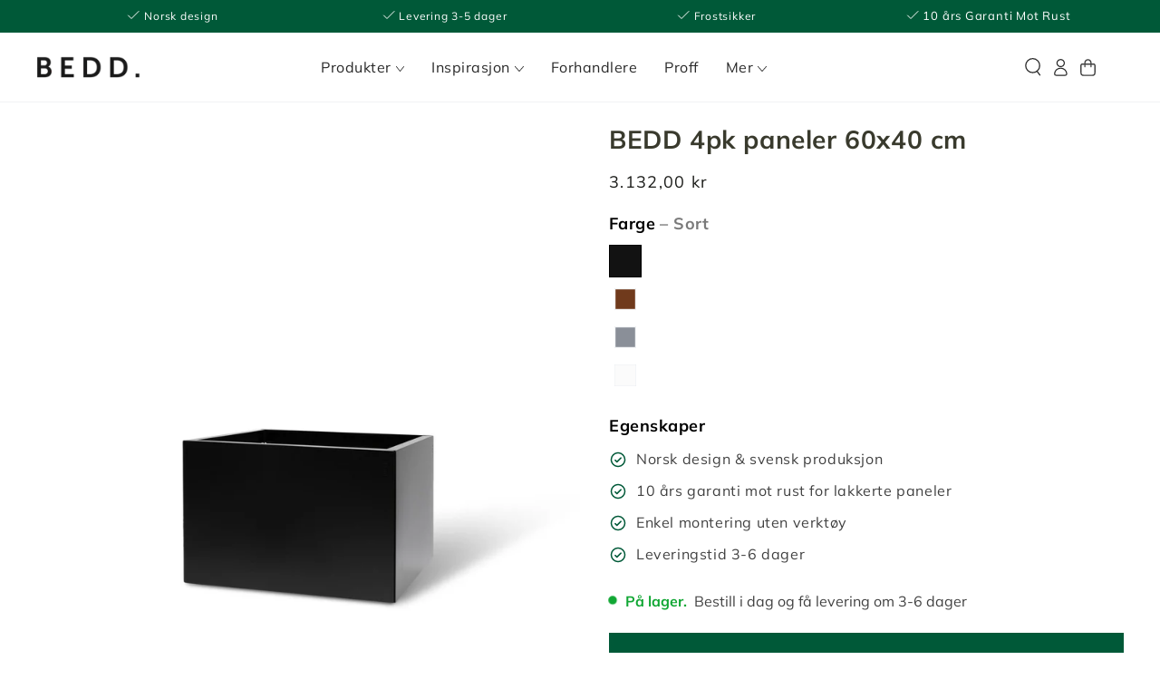

--- FILE ---
content_type: text/html; charset=utf-8
request_url: https://bedd.no/products/bedd-4pk-paneler-60x40-cm
body_size: 133237
content:
<!doctype html>
<html
  class="no-js"
  lang="nb">
  <head>


    <meta charset="utf-8">
    <meta http-equiv="X-UA-Compatible" content="IE=edge">
    <meta name="viewport" content="width=device-width,initial-scale=1">
    <meta name="theme-color" content="">
    <link rel="canonical" href="https://bedd.no/products/bedd-4pk-paneler-60x40-cm">

    <!-- Resource hints to establish early connections -->
    <link rel="preconnect" href="https://cdn.shopify.com" crossorigin>
    <link rel="preconnect" href="https://code.jquery.com" crossorigin>
    <link rel="preconnect" href="https://js-na1.hs-scripts.com" crossorigin>
    <link rel="preconnect" href="https://static.hotjar.com" crossorigin>
    <link rel="preconnect" href="https://www.clarity.ms" crossorigin>
    <link rel="preconnect" href="https://unpkg.com" crossorigin>
    <link rel="preconnect" href="https://fonts.googleapis.com" crossorigin>
    <link rel="preconnect" href="https://fonts.gstatic.com" crossorigin><link rel="icon" type="image/png" href="//bedd.no/cdn/shop/files/Bedd_logo_Dyrk_din_lidenskap_08c2c53b-7138-4361-a58d-23d9e1b3b07b.jpg?crop=center&height=32&v=1707316680&width=32"><link rel="preconnect" href="https://fonts.shopifycdn.com" crossorigin><title>
      BEDD 4pk paneler 60x40 cm
</title><meta name="description" content="Fire paneler 60x40 cm med skruer for montering. BEDD er designet i Norge og produseres i Sverige. Produktene kommer flatpakket for miljøvennlig transport, og er svært enkle å montere. Normal leveringstid 3-6 dager. Husk å følge med på mobilen for varsel om leveranse hjem.  Last ned 3D BIM modeller fra BEDD Produktdesig">

<meta property="og:site_name" content="BEDD">
<meta property="og:url" content="https://bedd.no/products/bedd-4pk-paneler-60x40-cm">
<meta property="og:title" content="BEDD 4pk paneler 60x40 cm">
<meta property="og:type" content="product">
<meta property="og:description" content="Fire paneler 60x40 cm med skruer for montering. BEDD er designet i Norge og produseres i Sverige. Produktene kommer flatpakket for miljøvennlig transport, og er svært enkle å montere. Normal leveringstid 3-6 dager. Husk å følge med på mobilen for varsel om leveranse hjem.  Last ned 3D BIM modeller fra BEDD Produktdesig"><meta property="og:image" content="http://bedd.no/cdn/shop/products/BEDD_60x60h40_Galfan_karm_planter_9fc571a4-f9ff-4d7d-868d-bd0d4bc4268f.jpg?v=1676396763">
  <meta property="og:image:secure_url" content="https://bedd.no/cdn/shop/products/BEDD_60x60h40_Galfan_karm_planter_9fc571a4-f9ff-4d7d-868d-bd0d4bc4268f.jpg?v=1676396763">
  <meta property="og:image:width" content="2048">
  <meta property="og:image:height" content="2048"><meta property="og:price:amount" content="3.132,00">
  <meta property="og:price:currency" content="NOK"><meta name="twitter:card" content="summary_large_image">
<meta name="twitter:title" content="BEDD 4pk paneler 60x40 cm">
<meta name="twitter:description" content="Fire paneler 60x40 cm med skruer for montering. BEDD er designet i Norge og produseres i Sverige. Produktene kommer flatpakket for miljøvennlig transport, og er svært enkle å montere. Normal leveringstid 3-6 dager. Husk å følge med på mobilen for varsel om leveranse hjem.  Last ned 3D BIM modeller fra BEDD Produktdesig">


    <!-- jQuery with defer attribute for better performance -->
    <script
      src="https://code.jquery.com/jquery-3.6.0.min.js"
      integrity="sha256-/xUj+3OJU5yExlq6GSYGSHk7tPXikynS7ogEvDej/m4="
      crossorigin="anonymous"
      defer="defer"
    ></script>

    <!-- Performance monitoring -->
    <script src="//bedd.no/cdn/shop/t/18/assets/web-vitals.js?v=59355427834957362491744363706" async></script>

    <!-- Modern module loader for conditional script loading -->
    <script src="//bedd.no/cdn/shop/t/18/assets/module-loader.js?v=14428530560135127191744363705"></script>

    <script src="//bedd.no/cdn/shop/t/18/assets/vendor-v4.js" defer="defer"></script>
    <script src="//bedd.no/cdn/shop/t/18/assets/pubsub.js?v=104623417541739052901744363706" defer="defer"></script>
    <script src="//bedd.no/cdn/shop/t/18/assets/global.js?v=2503745438292630971744363705" defer="defer"></script><script>window.performance && window.performance.mark && window.performance.mark('shopify.content_for_header.start');</script><meta name="facebook-domain-verification" content="rr5uflw1vs6tffgxukutnqc0rmnlqf">
<meta name="google-site-verification" content="VzLuMsSgWN0q4egRPLu_oyX-7dlSN9F-85WB5MS0pr0">
<meta id="shopify-digital-wallet" name="shopify-digital-wallet" content="/60539863229/digital_wallets/dialog">
<link rel="alternate" type="application/json+oembed" href="https://bedd.no/products/bedd-4pk-paneler-60x40-cm.oembed">
<script async="async" src="/checkouts/internal/preloads.js?locale=nb-NO"></script>
<script id="shopify-features" type="application/json">{"accessToken":"3bd50875219521bfede393d863c99c1e","betas":["rich-media-storefront-analytics"],"domain":"bedd.no","predictiveSearch":true,"shopId":60539863229,"locale":"nb"}</script>
<script>var Shopify = Shopify || {};
Shopify.shop = "beddbutikk.myshopify.com";
Shopify.locale = "nb";
Shopify.currency = {"active":"NOK","rate":"1.0"};
Shopify.country = "NO";
Shopify.theme = {"name":"Bedd x Dvisionmedia (Speed) ","id":143543566525,"schema_name":"Be Yours","schema_version":"7.1.0","theme_store_id":null,"role":"main"};
Shopify.theme.handle = "null";
Shopify.theme.style = {"id":null,"handle":null};
Shopify.cdnHost = "bedd.no/cdn";
Shopify.routes = Shopify.routes || {};
Shopify.routes.root = "/";</script>
<script type="module">!function(o){(o.Shopify=o.Shopify||{}).modules=!0}(window);</script>
<script>!function(o){function n(){var o=[];function n(){o.push(Array.prototype.slice.apply(arguments))}return n.q=o,n}var t=o.Shopify=o.Shopify||{};t.loadFeatures=n(),t.autoloadFeatures=n()}(window);</script>
<script id="shop-js-analytics" type="application/json">{"pageType":"product"}</script>
<script defer="defer" async type="module" src="//bedd.no/cdn/shopifycloud/shop-js/modules/v2/client.init-shop-cart-sync_Cq55waMD.nb.esm.js"></script>
<script defer="defer" async type="module" src="//bedd.no/cdn/shopifycloud/shop-js/modules/v2/chunk.common_DIOnffBL.esm.js"></script>
<script defer="defer" async type="module" src="//bedd.no/cdn/shopifycloud/shop-js/modules/v2/chunk.modal_DOnzx6pZ.esm.js"></script>
<script type="module">
  await import("//bedd.no/cdn/shopifycloud/shop-js/modules/v2/client.init-shop-cart-sync_Cq55waMD.nb.esm.js");
await import("//bedd.no/cdn/shopifycloud/shop-js/modules/v2/chunk.common_DIOnffBL.esm.js");
await import("//bedd.no/cdn/shopifycloud/shop-js/modules/v2/chunk.modal_DOnzx6pZ.esm.js");

  window.Shopify.SignInWithShop?.initShopCartSync?.({"fedCMEnabled":true,"windoidEnabled":true});

</script>
<script>(function() {
  var isLoaded = false;
  function asyncLoad() {
    if (isLoaded) return;
    isLoaded = true;
    var urls = ["https:\/\/seo.apps.avada.io\/scripttag\/avada-seo-installed.js?shop=beddbutikk.myshopify.com","https:\/\/cdn1.avada.io\/flying-pages\/module.js?shop=beddbutikk.myshopify.com","https:\/\/ecommplugins-scripts.trustpilot.com\/v2.1\/js\/header.min.js?settings=eyJrZXkiOiJUTEdQVnFuTnBzOGMybnJGIiwicyI6Im5vbmUifQ==\u0026v=2.5\u0026shop=beddbutikk.myshopify.com","https:\/\/ecommplugins-trustboxsettings.trustpilot.com\/beddbutikk.myshopify.com.js?settings=1664788371499\u0026shop=beddbutikk.myshopify.com","https:\/\/widget.trustpilot.com\/bootstrap\/v5\/tp.widget.sync.bootstrap.min.js?shop=beddbutikk.myshopify.com","https:\/\/widget.trustpilot.com\/bootstrap\/v5\/tp.widget.sync.bootstrap.min.js?shop=beddbutikk.myshopify.com","https:\/\/cdn.weglot.com\/weglot_script_tag.js?shop=beddbutikk.myshopify.com","https:\/\/s3.eu-west-1.amazonaws.com\/production-klarna-il-shopify-osm\/9c4c55b0c2d42727a4830a3552a3acc7011e4310\/beddbutikk.myshopify.com-1746104904789.js?shop=beddbutikk.myshopify.com"];
    for (var i = 0; i < urls.length; i++) {
      var s = document.createElement('script');
      s.type = 'text/javascript';
      s.async = true;
      s.src = urls[i];
      var x = document.getElementsByTagName('script')[0];
      x.parentNode.insertBefore(s, x);
    }
  };
  if(window.attachEvent) {
    window.attachEvent('onload', asyncLoad);
  } else {
    window.addEventListener('load', asyncLoad, false);
  }
})();</script>
<script id="__st">var __st={"a":60539863229,"offset":3600,"reqid":"2a331588-1dd2-452b-8bf3-e22a8a53f12d-1769327151","pageurl":"bedd.no\/products\/bedd-4pk-paneler-60x40-cm","u":"0a8be23926ae","p":"product","rtyp":"product","rid":7091840254141};</script>
<script>window.ShopifyPaypalV4VisibilityTracking = true;</script>
<script id="form-persister">!function(){'use strict';const t='contact',e='new_comment',n=[[t,t],['blogs',e],['comments',e],[t,'customer']],o='password',r='form_key',c=['recaptcha-v3-token','g-recaptcha-response','h-captcha-response',o],s=()=>{try{return window.sessionStorage}catch{return}},i='__shopify_v',u=t=>t.elements[r],a=function(){const t=[...n].map((([t,e])=>`form[action*='/${t}']:not([data-nocaptcha='true']) input[name='form_type'][value='${e}']`)).join(',');var e;return e=t,()=>e?[...document.querySelectorAll(e)].map((t=>t.form)):[]}();function m(t){const e=u(t);a().includes(t)&&(!e||!e.value)&&function(t){try{if(!s())return;!function(t){const e=s();if(!e)return;const n=u(t);if(!n)return;const o=n.value;o&&e.removeItem(o)}(t);const e=Array.from(Array(32),(()=>Math.random().toString(36)[2])).join('');!function(t,e){u(t)||t.append(Object.assign(document.createElement('input'),{type:'hidden',name:r})),t.elements[r].value=e}(t,e),function(t,e){const n=s();if(!n)return;const r=[...t.querySelectorAll(`input[type='${o}']`)].map((({name:t})=>t)),u=[...c,...r],a={};for(const[o,c]of new FormData(t).entries())u.includes(o)||(a[o]=c);n.setItem(e,JSON.stringify({[i]:1,action:t.action,data:a}))}(t,e)}catch(e){console.error('failed to persist form',e)}}(t)}const f=t=>{if('true'===t.dataset.persistBound)return;const e=function(t,e){const n=function(t){return'function'==typeof t.submit?t.submit:HTMLFormElement.prototype.submit}(t).bind(t);return function(){let t;return()=>{t||(t=!0,(()=>{try{e(),n()}catch(t){(t=>{console.error('form submit failed',t)})(t)}})(),setTimeout((()=>t=!1),250))}}()}(t,(()=>{m(t)}));!function(t,e){if('function'==typeof t.submit&&'function'==typeof e)try{t.submit=e}catch{}}(t,e),t.addEventListener('submit',(t=>{t.preventDefault(),e()})),t.dataset.persistBound='true'};!function(){function t(t){const e=(t=>{const e=t.target;return e instanceof HTMLFormElement?e:e&&e.form})(t);e&&m(e)}document.addEventListener('submit',t),document.addEventListener('DOMContentLoaded',(()=>{const e=a();for(const t of e)f(t);var n;n=document.body,new window.MutationObserver((t=>{for(const e of t)if('childList'===e.type&&e.addedNodes.length)for(const t of e.addedNodes)1===t.nodeType&&'FORM'===t.tagName&&a().includes(t)&&f(t)})).observe(n,{childList:!0,subtree:!0,attributes:!1}),document.removeEventListener('submit',t)}))}()}();</script>
<script integrity="sha256-4kQ18oKyAcykRKYeNunJcIwy7WH5gtpwJnB7kiuLZ1E=" data-source-attribution="shopify.loadfeatures" defer="defer" src="//bedd.no/cdn/shopifycloud/storefront/assets/storefront/load_feature-a0a9edcb.js" crossorigin="anonymous"></script>
<script data-source-attribution="shopify.dynamic_checkout.dynamic.init">var Shopify=Shopify||{};Shopify.PaymentButton=Shopify.PaymentButton||{isStorefrontPortableWallets:!0,init:function(){window.Shopify.PaymentButton.init=function(){};var t=document.createElement("script");t.src="https://bedd.no/cdn/shopifycloud/portable-wallets/latest/portable-wallets.nb.js",t.type="module",document.head.appendChild(t)}};
</script>
<script data-source-attribution="shopify.dynamic_checkout.buyer_consent">
  function portableWalletsHideBuyerConsent(e){var t=document.getElementById("shopify-buyer-consent"),n=document.getElementById("shopify-subscription-policy-button");t&&n&&(t.classList.add("hidden"),t.setAttribute("aria-hidden","true"),n.removeEventListener("click",e))}function portableWalletsShowBuyerConsent(e){var t=document.getElementById("shopify-buyer-consent"),n=document.getElementById("shopify-subscription-policy-button");t&&n&&(t.classList.remove("hidden"),t.removeAttribute("aria-hidden"),n.addEventListener("click",e))}window.Shopify?.PaymentButton&&(window.Shopify.PaymentButton.hideBuyerConsent=portableWalletsHideBuyerConsent,window.Shopify.PaymentButton.showBuyerConsent=portableWalletsShowBuyerConsent);
</script>
<script data-source-attribution="shopify.dynamic_checkout.cart.bootstrap">document.addEventListener("DOMContentLoaded",(function(){function t(){return document.querySelector("shopify-accelerated-checkout-cart, shopify-accelerated-checkout")}if(t())Shopify.PaymentButton.init();else{new MutationObserver((function(e,n){t()&&(Shopify.PaymentButton.init(),n.disconnect())})).observe(document.body,{childList:!0,subtree:!0})}}));
</script>
<script id="sections-script" data-sections="header" defer="defer" src="//bedd.no/cdn/shop/t/18/compiled_assets/scripts.js?v=6563"></script>
<script>window.performance && window.performance.mark && window.performance.mark('shopify.content_for_header.end');</script>
<style data-shopify>@font-face {
  font-family: Muli;
  font-weight: 400;
  font-style: normal;
  font-display: swap;
  src: url("//bedd.no/cdn/fonts/muli/muli_n4.e949947cfff05efcc994b2e2db40359a04fa9a92.woff2") format("woff2"),
       url("//bedd.no/cdn/fonts/muli/muli_n4.35355e4a0c27c9bc94d9af3f9bcb586d8229277a.woff") format("woff");
}

  @font-face {
  font-family: Muli;
  font-weight: 600;
  font-style: normal;
  font-display: swap;
  src: url("//bedd.no/cdn/fonts/muli/muli_n6.cc1d2d4222c93c9ee9f6de4489226d2e1332d85b.woff2") format("woff2"),
       url("//bedd.no/cdn/fonts/muli/muli_n6.2bb79714f197c09d3f5905925734a3f1166d5d27.woff") format("woff");
}

  @font-face {
  font-family: Muli;
  font-weight: 400;
  font-style: italic;
  font-display: swap;
  src: url("//bedd.no/cdn/fonts/muli/muli_i4.c0a1ea800bab5884ab82e4eb25a6bd25121bd08c.woff2") format("woff2"),
       url("//bedd.no/cdn/fonts/muli/muli_i4.a6c39b1b31d876de7f99b3646461aa87120de6ed.woff") format("woff");
}

  @font-face {
  font-family: Muli;
  font-weight: 600;
  font-style: italic;
  font-display: swap;
  src: url("//bedd.no/cdn/fonts/muli/muli_i6.8f2d01d188d44c7a6149f7e8d2688f96baea5098.woff2") format("woff2"),
       url("//bedd.no/cdn/fonts/muli/muli_i6.be105ddc6534276d93778a9b02f60679ab15f9e1.woff") format("woff");
}

  @font-face {
  font-family: Muli;
  font-weight: 700;
  font-style: normal;
  font-display: swap;
  src: url("//bedd.no/cdn/fonts/muli/muli_n7.c8c44d0404947d89610714223e630c4cbe005587.woff2") format("woff2"),
       url("//bedd.no/cdn/fonts/muli/muli_n7.4cbcffea6175d46b4d67e9408244a5b38c2ac568.woff") format("woff");
}

  @font-face {
  font-family: Muli;
  font-weight: 600;
  font-style: normal;
  font-display: swap;
  src: url("//bedd.no/cdn/fonts/muli/muli_n6.cc1d2d4222c93c9ee9f6de4489226d2e1332d85b.woff2") format("woff2"),
       url("//bedd.no/cdn/fonts/muli/muli_n6.2bb79714f197c09d3f5905925734a3f1166d5d27.woff") format("woff");
}


  :root {
    --font-body-family: Muli, sans-serif;
    --font-body-style: normal;
    --font-body-weight: 400;

    --font-heading-family: Muli, sans-serif;
    --font-heading-style: normal;
    --font-heading-weight: 700;

    --font-body-scale: 1.0;
    --font-heading-scale: 1.0;

    --font-navigation-family: var(--font-body-family);
    --font-navigation-size: 16px;
    --font-navigation-weight: var(--font-body-weight);
    --font-button-family: var(--font-body-family);
    --font-button-size: 16px;
    --font-button-baseline: 0rem;
    --font-price-family: var(--font-body-family);
    --font-price-scale: var(--font-body-scale);

    --color-base-text: 65, 65, 65;
    --color-base-background: 255, 255, 255;
    --color-base-solid-button-labels: 255, 255, 255;
    --color-base-outline-button-labels: 26, 27, 24;
    --color-base-accent: 0, 89, 56;
    --color-base-heading: 57, 58, 45;
    --color-base-border: 210, 213, 217;
    --color-placeholder: 243, 243, 243;
    --color-overlay: 33, 35, 38;
    --color-keyboard-focus: 135, 173, 245;
    --color-shadow: 168, 232, 226;
    --shadow-opacity: 1;

    --color-background-dark: 235, 235, 235;
    --color-price: #1a1b18;
    --color-sale-price: #212326;
    --color-sale-badge-background: #005938;
    --color-reviews: #ffb503;
    --color-critical: #d72c0d;
    --color-success: #008060;
    --color-highlight: 187, 255, 0;

    --payment-terms-background-color: #ffffff;
    --page-width: 150rem;
    --page-width-margin: 0rem;

    --card-color-scheme: var(--color-placeholder);
    --card-text-alignment: left;
    --card-flex-alignment: flex-left;
    --card-image-padding: 0px;
    --card-border-width: 1px;
    --card-radius: 0px;
    --card-shadow-horizontal-offset: 0px;
    --card-shadow-vertical-offset: 0px;
    
    --button-radius: 0px;
    --button-border-width: 1px;
    --button-shadow-horizontal-offset: 0px;
    --button-shadow-vertical-offset: 0px;

    --spacing-sections-desktop: 0px;
    --spacing-sections-mobile: 0px;

    --gradient-free-ship-progress: linear-gradient(325deg,#F9423A 0,#F1E04D 100%);
    --gradient-free-ship-complete: linear-gradient(325deg, #049cff 0, #35ee7a 100%);
  }

  *,
  *::before,
  *::after {
    box-sizing: inherit;
  }

  html {
    box-sizing: border-box;
    font-size: calc(var(--font-body-scale) * 62.5%);
    height: 100%;
  }

  body {
    min-height: 100%;
    margin: 0;
    font-size: 1.5rem;
    letter-spacing: 0.06rem;
    line-height: calc(1 + 0.8 / var(--font-body-scale));
    font-family: var(--font-body-family);
    font-style: var(--font-body-style);
    font-weight: var(--font-body-weight);
  }

  @media screen and (min-width: 750px) {
    body {
      font-size: 1.6rem;
    }
  }</style><svg viewBox="0 0 122 53" fill="none" style="display:none;"><defs><path id="hlCircle" d="M119.429 6.64904C100.715 1.62868 55.3088 -4.62247 23.3966 10.5358C-8.5157 25.694 0.331084 39.5052 9.60732 45.0305C18.8835 50.5558 53.0434 57.468 96.7751 45.0305C111.541 40.8309 135.673 24.379 109.087 13.4508C105.147 11.8313 93.2293 8.5924 77.0761 8.5924" stroke="currentColor" stroke-linecap="round" stroke-linejoin="round"></path></defs></svg><link href="//bedd.no/cdn/shop/t/18/assets/base.css?v=173451689773609714461768913006" rel="stylesheet" type="text/css" media="all" /><!-- Critical CSS and optimized CSS loading -->
    <style>
      /* Critical CSS for above-the-fold content */
      .page-width {
        max-width: var(--page-width);
        margin: 0 auto;
        /* padding: 0 1.5rem; */
      }

      .visually-hidden {
        position: absolute !important;
        overflow: hidden;
        width: 1px;
        height: 1px;
        margin: -1px;
        padding: 0;
        border: 0;
        clip: rect(0 0 0 0);
        word-wrap: normal !important;
      }

      .button {
        cursor: pointer;
        display: inline-flex;
        justify-content: center;
        align-items: center;
        box-sizing: border-box;
        font-family: var(--font-button-family);
        padding: 0.9rem 3rem;
        min-height: 4.5rem;
        min-width: 8rem;
        border: var(--button-border-width) solid transparent;
        border-radius: var(--button-radius);
        text-decoration: none;
        text-align: center;
      }

      img {
        max-width: 100%;
        height: auto;
      }
    </style>

    <!-- Load CSS asynchronously with media="print" onload technique -->
    <link rel="stylesheet" href="//bedd.no/cdn/shop/t/18/assets/component-slider.css?v=146016050320906660451744363705" media="print" onload="this.media='all'">
    <link rel="stylesheet" href="//bedd.no/cdn/shop/t/18/assets/component-rte.css?v=102114663036358899191744363706" media="print" onload="this.media='all'">
    <link
      rel="stylesheet"
      href="//bedd.no/cdn/shop/t/18/assets/component-transparent-header.css?v=87900365645918729601744363706"
      media="print"
      onload="this.media='all'"
    >

    <!-- Add preload for critical fonts --><link rel="preload" as="font" href="//bedd.no/cdn/fonts/muli/muli_n4.e949947cfff05efcc994b2e2db40359a04fa9a92.woff2" type="font/woff2" crossorigin><link rel="preload" as="font" href="//bedd.no/cdn/fonts/muli/muli_n7.c8c44d0404947d89610714223e630c4cbe005587.woff2" type="font/woff2" crossorigin><link
        rel="stylesheet"
        href="//bedd.no/cdn/shop/t/18/assets/component-predictive-search.css?v=175345342455116033721744363705"
        media="print"
        onload="this.media='all'"
      ><link
        rel="stylesheet"
        href="//bedd.no/cdn/shop/t/18/assets/component-color-swatches.css?v=16882524940485426591744363705"
        media="print"
        onload="this.media='all'"
      ><script>
    document.documentElement.classList.replace('no-js', 'js');
  
    window.theme = window.theme || {};

    theme.routes = {
      root_url: '/',
      cart_url: '/cart',
      cart_add_url: '/cart/add',
      cart_change_url: '/cart/change',
      cart_update_url: '/cart/update',
      search_url: '/search',
      predictive_search_url: '/search/suggest'
    };

    theme.cartStrings = {
      error: `Det oppsto en feil under oppdatering av handlekurven. Vær så snill, prøv på nytt.`,
      quantityError: `Du kan bare legge til [quantity] av denne varen i handlekurven.`
    };

    theme.variantStrings = {
      addToCart: `Legg i handlekurv`,
      soldOut: `Utsolgt`,
      unavailable: `Utilgjengelig`,
      preOrder: `forhåndsbestille`
    };

    theme.accessibilityStrings = {
      imageAvailable: `Bilde [index] er nå tilgjengelig i gallerivisning`,
      shareSuccess: `Linken er kopiert til utklippstavlen!`
    }

    theme.dateStrings = {
      d: `D`,
      day: `Dag`,
      days: `Dager`,
      hour: `Time`,
      hours: `Timer`,
      minute: `Minutt`,
      minutes: `Minutter`,
      second: `Sekund`,
      seconds: `Sekunder`
    };theme.shopSettings = {
      moneyFormat: "{{amount_with_comma_separator}} kr",
      isoCode: "NOK",
      cartDrawer: true,
      currencyCode: false
    };

    theme.settings = {
      themeName: 'Be Yours',
      themeVersion: '7.1.0',
      agencyId: ''
    };
  </script>
  <!--
      Flickity is our standard carousel replacement
      <link rel="stylesheet" href="https://unpkg.com/flickity@2/dist/flickity.min.css">
    -->
    <script src="https://unpkg.com/flickity@2/dist/flickity.pkgd.min.js" defer="defer"></script>

    <meta name="google-site-verification" content="XcvBpSsnPtFcRtDU1PPzPl6OFi9E09QIgtWR6W3HfZk">
    <script>
const addCookieInformationConsentScript = () => {
const consentScript = document.createElement('script');
consentScript.setAttribute('src','https://policy.app.cookieinformation.com/uc.js');
consentScript.setAttribute('data-culture', 'NB');
consentScript.setAttribute('data-gcm-version', '2.0');
consentScript.id = 'CookieConsent';
document.head.appendChild(consentScript);
};

const setupListenerForConsentGathering = () => {
window.addEventListener("CookieInformationConsentGiven", () => {
let consent = {};
let consentSignals = {};

if (window.CookieInformation) {
consent = window.CookieInformation._getCookieValue('CookieInformationConsent');
consent = JSON.parse(consent);

if (consent) {
consentSignals = consent.consents_approved || [];
consentSignals = consentSignals.reduce((acc,curr)=> (acc[curr]=true,acc),{});
}
}

customerPrivacyAPIReady = setInterval(() => {
if (window.Shopify.customerPrivacy) {
clearInterval(customerPrivacyAPIReady);
window.Shopify.customerPrivacy.setTrackingConsent(
{
"analytics": consentSignals['cookie_cat_statistic'] || false,
"marketing": consentSignals['cookie_cat_marketing'] || false,
"preferences": consentSignals['cookie_cat_functional'] || false,
"sale_of_data": consentSignals['cookie_cat_marketing'] || false,
},
() => console.log("Cookie Information: consent gathered"),
);
}
}, 100);
});
};

window.Shopify.loadFeatures(
[
{
name: 'consent-tracking-api',
version: '0.1',
},
],
error => {
if (error) {
throw error; 
}
setupListenerForConsentGathering();
addCookieInformationConsentScript(); 
}
);

</script>
  <!-- BEGIN app block: shopify://apps/simprosys-google-shopping-feed/blocks/core_settings_block/1f0b859e-9fa6-4007-97e8-4513aff5ff3b --><!-- BEGIN: GSF App Core Tags & Scripts by Simprosys Google Shopping Feed -->









<!-- END: GSF App Core Tags & Scripts by Simprosys Google Shopping Feed -->
<!-- END app block --><!-- BEGIN app block: shopify://apps/klaviyo-email-marketing-sms/blocks/klaviyo-onsite-embed/2632fe16-c075-4321-a88b-50b567f42507 -->












  <script async src="https://static.klaviyo.com/onsite/js/TkxCf4/klaviyo.js?company_id=TkxCf4"></script>
  <script>!function(){if(!window.klaviyo){window._klOnsite=window._klOnsite||[];try{window.klaviyo=new Proxy({},{get:function(n,i){return"push"===i?function(){var n;(n=window._klOnsite).push.apply(n,arguments)}:function(){for(var n=arguments.length,o=new Array(n),w=0;w<n;w++)o[w]=arguments[w];var t="function"==typeof o[o.length-1]?o.pop():void 0,e=new Promise((function(n){window._klOnsite.push([i].concat(o,[function(i){t&&t(i),n(i)}]))}));return e}}})}catch(n){window.klaviyo=window.klaviyo||[],window.klaviyo.push=function(){var n;(n=window._klOnsite).push.apply(n,arguments)}}}}();</script>

  
    <script id="viewed_product">
      if (item == null) {
        var _learnq = _learnq || [];

        var MetafieldReviews = null
        var MetafieldYotpoRating = null
        var MetafieldYotpoCount = null
        var MetafieldLooxRating = null
        var MetafieldLooxCount = null
        var okendoProduct = null
        var okendoProductReviewCount = null
        var okendoProductReviewAverageValue = null
        try {
          // The following fields are used for Customer Hub recently viewed in order to add reviews.
          // This information is not part of __kla_viewed. Instead, it is part of __kla_viewed_reviewed_items
          MetafieldReviews = {};
          MetafieldYotpoRating = null
          MetafieldYotpoCount = null
          MetafieldLooxRating = null
          MetafieldLooxCount = null

          okendoProduct = null
          // If the okendo metafield is not legacy, it will error, which then requires the new json formatted data
          if (okendoProduct && 'error' in okendoProduct) {
            okendoProduct = null
          }
          okendoProductReviewCount = okendoProduct ? okendoProduct.reviewCount : null
          okendoProductReviewAverageValue = okendoProduct ? okendoProduct.reviewAverageValue : null
        } catch (error) {
          console.error('Error in Klaviyo onsite reviews tracking:', error);
        }

        var item = {
          Name: "BEDD 4pk paneler 60x40 cm",
          ProductID: 7091840254141,
          Categories: ["BEDD-deler"],
          ImageURL: "https://bedd.no/cdn/shop/products/BEDD_60x60h40_Galfan_karm_planter_9fc571a4-f9ff-4d7d-868d-bd0d4bc4268f_grande.jpg?v=1676396763",
          URL: "https://bedd.no/products/bedd-4pk-paneler-60x40-cm",
          Brand: "beddbutikk",
          Price: "3.132,00 kr",
          Value: "3.132,00",
          CompareAtPrice: "2.669,00 kr"
        };
        _learnq.push(['track', 'Viewed Product', item]);
        _learnq.push(['trackViewedItem', {
          Title: item.Name,
          ItemId: item.ProductID,
          Categories: item.Categories,
          ImageUrl: item.ImageURL,
          Url: item.URL,
          Metadata: {
            Brand: item.Brand,
            Price: item.Price,
            Value: item.Value,
            CompareAtPrice: item.CompareAtPrice
          },
          metafields:{
            reviews: MetafieldReviews,
            yotpo:{
              rating: MetafieldYotpoRating,
              count: MetafieldYotpoCount,
            },
            loox:{
              rating: MetafieldLooxRating,
              count: MetafieldLooxCount,
            },
            okendo: {
              rating: okendoProductReviewAverageValue,
              count: okendoProductReviewCount,
            }
          }
        }]);
      }
    </script>
  




  <script>
    window.klaviyoReviewsProductDesignMode = false
  </script>







<!-- END app block --><!-- BEGIN app block: shopify://apps/weglot-translate-your-store/blocks/weglot/3097482a-fafe-42ff-bc33-ea19e35c4a20 -->





  


<!--Start Weglot Script-->
<script src="https://cdn.weglot.com/weglot.min.js?api_key=" async></script>
<!--End Weglot Script-->

<!-- END app block --><link href="https://monorail-edge.shopifysvc.com" rel="dns-prefetch">
<script>(function(){if ("sendBeacon" in navigator && "performance" in window) {try {var session_token_from_headers = performance.getEntriesByType('navigation')[0].serverTiming.find(x => x.name == '_s').description;} catch {var session_token_from_headers = undefined;}var session_cookie_matches = document.cookie.match(/_shopify_s=([^;]*)/);var session_token_from_cookie = session_cookie_matches && session_cookie_matches.length === 2 ? session_cookie_matches[1] : "";var session_token = session_token_from_headers || session_token_from_cookie || "";function handle_abandonment_event(e) {var entries = performance.getEntries().filter(function(entry) {return /monorail-edge.shopifysvc.com/.test(entry.name);});if (!window.abandonment_tracked && entries.length === 0) {window.abandonment_tracked = true;var currentMs = Date.now();var navigation_start = performance.timing.navigationStart;var payload = {shop_id: 60539863229,url: window.location.href,navigation_start,duration: currentMs - navigation_start,session_token,page_type: "product"};window.navigator.sendBeacon("https://monorail-edge.shopifysvc.com/v1/produce", JSON.stringify({schema_id: "online_store_buyer_site_abandonment/1.1",payload: payload,metadata: {event_created_at_ms: currentMs,event_sent_at_ms: currentMs}}));}}window.addEventListener('pagehide', handle_abandonment_event);}}());</script>
<script id="web-pixels-manager-setup">(function e(e,d,r,n,o){if(void 0===o&&(o={}),!Boolean(null===(a=null===(i=window.Shopify)||void 0===i?void 0:i.analytics)||void 0===a?void 0:a.replayQueue)){var i,a;window.Shopify=window.Shopify||{};var t=window.Shopify;t.analytics=t.analytics||{};var s=t.analytics;s.replayQueue=[],s.publish=function(e,d,r){return s.replayQueue.push([e,d,r]),!0};try{self.performance.mark("wpm:start")}catch(e){}var l=function(){var e={modern:/Edge?\/(1{2}[4-9]|1[2-9]\d|[2-9]\d{2}|\d{4,})\.\d+(\.\d+|)|Firefox\/(1{2}[4-9]|1[2-9]\d|[2-9]\d{2}|\d{4,})\.\d+(\.\d+|)|Chrom(ium|e)\/(9{2}|\d{3,})\.\d+(\.\d+|)|(Maci|X1{2}).+ Version\/(15\.\d+|(1[6-9]|[2-9]\d|\d{3,})\.\d+)([,.]\d+|)( \(\w+\)|)( Mobile\/\w+|) Safari\/|Chrome.+OPR\/(9{2}|\d{3,})\.\d+\.\d+|(CPU[ +]OS|iPhone[ +]OS|CPU[ +]iPhone|CPU IPhone OS|CPU iPad OS)[ +]+(15[._]\d+|(1[6-9]|[2-9]\d|\d{3,})[._]\d+)([._]\d+|)|Android:?[ /-](13[3-9]|1[4-9]\d|[2-9]\d{2}|\d{4,})(\.\d+|)(\.\d+|)|Android.+Firefox\/(13[5-9]|1[4-9]\d|[2-9]\d{2}|\d{4,})\.\d+(\.\d+|)|Android.+Chrom(ium|e)\/(13[3-9]|1[4-9]\d|[2-9]\d{2}|\d{4,})\.\d+(\.\d+|)|SamsungBrowser\/([2-9]\d|\d{3,})\.\d+/,legacy:/Edge?\/(1[6-9]|[2-9]\d|\d{3,})\.\d+(\.\d+|)|Firefox\/(5[4-9]|[6-9]\d|\d{3,})\.\d+(\.\d+|)|Chrom(ium|e)\/(5[1-9]|[6-9]\d|\d{3,})\.\d+(\.\d+|)([\d.]+$|.*Safari\/(?![\d.]+ Edge\/[\d.]+$))|(Maci|X1{2}).+ Version\/(10\.\d+|(1[1-9]|[2-9]\d|\d{3,})\.\d+)([,.]\d+|)( \(\w+\)|)( Mobile\/\w+|) Safari\/|Chrome.+OPR\/(3[89]|[4-9]\d|\d{3,})\.\d+\.\d+|(CPU[ +]OS|iPhone[ +]OS|CPU[ +]iPhone|CPU IPhone OS|CPU iPad OS)[ +]+(10[._]\d+|(1[1-9]|[2-9]\d|\d{3,})[._]\d+)([._]\d+|)|Android:?[ /-](13[3-9]|1[4-9]\d|[2-9]\d{2}|\d{4,})(\.\d+|)(\.\d+|)|Mobile Safari.+OPR\/([89]\d|\d{3,})\.\d+\.\d+|Android.+Firefox\/(13[5-9]|1[4-9]\d|[2-9]\d{2}|\d{4,})\.\d+(\.\d+|)|Android.+Chrom(ium|e)\/(13[3-9]|1[4-9]\d|[2-9]\d{2}|\d{4,})\.\d+(\.\d+|)|Android.+(UC? ?Browser|UCWEB|U3)[ /]?(15\.([5-9]|\d{2,})|(1[6-9]|[2-9]\d|\d{3,})\.\d+)\.\d+|SamsungBrowser\/(5\.\d+|([6-9]|\d{2,})\.\d+)|Android.+MQ{2}Browser\/(14(\.(9|\d{2,})|)|(1[5-9]|[2-9]\d|\d{3,})(\.\d+|))(\.\d+|)|K[Aa][Ii]OS\/(3\.\d+|([4-9]|\d{2,})\.\d+)(\.\d+|)/},d=e.modern,r=e.legacy,n=navigator.userAgent;return n.match(d)?"modern":n.match(r)?"legacy":"unknown"}(),u="modern"===l?"modern":"legacy",c=(null!=n?n:{modern:"",legacy:""})[u],f=function(e){return[e.baseUrl,"/wpm","/b",e.hashVersion,"modern"===e.buildTarget?"m":"l",".js"].join("")}({baseUrl:d,hashVersion:r,buildTarget:u}),m=function(e){var d=e.version,r=e.bundleTarget,n=e.surface,o=e.pageUrl,i=e.monorailEndpoint;return{emit:function(e){var a=e.status,t=e.errorMsg,s=(new Date).getTime(),l=JSON.stringify({metadata:{event_sent_at_ms:s},events:[{schema_id:"web_pixels_manager_load/3.1",payload:{version:d,bundle_target:r,page_url:o,status:a,surface:n,error_msg:t},metadata:{event_created_at_ms:s}}]});if(!i)return console&&console.warn&&console.warn("[Web Pixels Manager] No Monorail endpoint provided, skipping logging."),!1;try{return self.navigator.sendBeacon.bind(self.navigator)(i,l)}catch(e){}var u=new XMLHttpRequest;try{return u.open("POST",i,!0),u.setRequestHeader("Content-Type","text/plain"),u.send(l),!0}catch(e){return console&&console.warn&&console.warn("[Web Pixels Manager] Got an unhandled error while logging to Monorail."),!1}}}}({version:r,bundleTarget:l,surface:e.surface,pageUrl:self.location.href,monorailEndpoint:e.monorailEndpoint});try{o.browserTarget=l,function(e){var d=e.src,r=e.async,n=void 0===r||r,o=e.onload,i=e.onerror,a=e.sri,t=e.scriptDataAttributes,s=void 0===t?{}:t,l=document.createElement("script"),u=document.querySelector("head"),c=document.querySelector("body");if(l.async=n,l.src=d,a&&(l.integrity=a,l.crossOrigin="anonymous"),s)for(var f in s)if(Object.prototype.hasOwnProperty.call(s,f))try{l.dataset[f]=s[f]}catch(e){}if(o&&l.addEventListener("load",o),i&&l.addEventListener("error",i),u)u.appendChild(l);else{if(!c)throw new Error("Did not find a head or body element to append the script");c.appendChild(l)}}({src:f,async:!0,onload:function(){if(!function(){var e,d;return Boolean(null===(d=null===(e=window.Shopify)||void 0===e?void 0:e.analytics)||void 0===d?void 0:d.initialized)}()){var d=window.webPixelsManager.init(e)||void 0;if(d){var r=window.Shopify.analytics;r.replayQueue.forEach((function(e){var r=e[0],n=e[1],o=e[2];d.publishCustomEvent(r,n,o)})),r.replayQueue=[],r.publish=d.publishCustomEvent,r.visitor=d.visitor,r.initialized=!0}}},onerror:function(){return m.emit({status:"failed",errorMsg:"".concat(f," has failed to load")})},sri:function(e){var d=/^sha384-[A-Za-z0-9+/=]+$/;return"string"==typeof e&&d.test(e)}(c)?c:"",scriptDataAttributes:o}),m.emit({status:"loading"})}catch(e){m.emit({status:"failed",errorMsg:(null==e?void 0:e.message)||"Unknown error"})}}})({shopId: 60539863229,storefrontBaseUrl: "https://bedd.no",extensionsBaseUrl: "https://extensions.shopifycdn.com/cdn/shopifycloud/web-pixels-manager",monorailEndpoint: "https://monorail-edge.shopifysvc.com/unstable/produce_batch",surface: "storefront-renderer",enabledBetaFlags: ["2dca8a86"],webPixelsConfigList: [{"id":"1843593405","configuration":"{\"accountID\":\"TkxCf4\",\"webPixelConfig\":\"eyJlbmFibGVBZGRlZFRvQ2FydEV2ZW50cyI6IHRydWV9\"}","eventPayloadVersion":"v1","runtimeContext":"STRICT","scriptVersion":"524f6c1ee37bacdca7657a665bdca589","type":"APP","apiClientId":123074,"privacyPurposes":["ANALYTICS","MARKETING"],"dataSharingAdjustments":{"protectedCustomerApprovalScopes":["read_customer_address","read_customer_email","read_customer_name","read_customer_personal_data","read_customer_phone"]}},{"id":"1323499709","configuration":"{\"account_ID\":\"949735\",\"google_analytics_tracking_tag\":\"1\",\"measurement_id\":\"2\",\"api_secret\":\"3\",\"shop_settings\":\"{\\\"custom_pixel_script\\\":\\\"https:\\\\\\\/\\\\\\\/storage.googleapis.com\\\\\\\/gsf-scripts\\\\\\\/custom-pixels\\\\\\\/beddbutikk.js\\\"}\"}","eventPayloadVersion":"v1","runtimeContext":"LAX","scriptVersion":"c6b888297782ed4a1cba19cda43d6625","type":"APP","apiClientId":1558137,"privacyPurposes":[],"dataSharingAdjustments":{"protectedCustomerApprovalScopes":["read_customer_address","read_customer_email","read_customer_name","read_customer_personal_data","read_customer_phone"]}},{"id":"257327293","configuration":"{\"pixel_id\":\"1183208371809647\",\"pixel_type\":\"facebook_pixel\",\"metaapp_system_user_token\":\"-\"}","eventPayloadVersion":"v1","runtimeContext":"OPEN","scriptVersion":"ca16bc87fe92b6042fbaa3acc2fbdaa6","type":"APP","apiClientId":2329312,"privacyPurposes":["ANALYTICS","MARKETING","SALE_OF_DATA"],"dataSharingAdjustments":{"protectedCustomerApprovalScopes":["read_customer_address","read_customer_email","read_customer_name","read_customer_personal_data","read_customer_phone"]}},{"id":"93094077","configuration":"{\"tagID\":\"2613198449771\"}","eventPayloadVersion":"v1","runtimeContext":"STRICT","scriptVersion":"18031546ee651571ed29edbe71a3550b","type":"APP","apiClientId":3009811,"privacyPurposes":["ANALYTICS","MARKETING","SALE_OF_DATA"],"dataSharingAdjustments":{"protectedCustomerApprovalScopes":["read_customer_address","read_customer_email","read_customer_name","read_customer_personal_data","read_customer_phone"]}},{"id":"21004477","eventPayloadVersion":"1","runtimeContext":"LAX","scriptVersion":"1","type":"CUSTOM","privacyPurposes":["ANALYTICS","MARKETING","SALE_OF_DATA"],"name":"Reaktion Pixel"},{"id":"shopify-app-pixel","configuration":"{}","eventPayloadVersion":"v1","runtimeContext":"STRICT","scriptVersion":"0450","apiClientId":"shopify-pixel","type":"APP","privacyPurposes":["ANALYTICS","MARKETING"]},{"id":"shopify-custom-pixel","eventPayloadVersion":"v1","runtimeContext":"LAX","scriptVersion":"0450","apiClientId":"shopify-pixel","type":"CUSTOM","privacyPurposes":["ANALYTICS","MARKETING"]}],isMerchantRequest: false,initData: {"shop":{"name":"BEDD","paymentSettings":{"currencyCode":"NOK"},"myshopifyDomain":"beddbutikk.myshopify.com","countryCode":"NO","storefrontUrl":"https:\/\/bedd.no"},"customer":null,"cart":null,"checkout":null,"productVariants":[{"price":{"amount":3132.0,"currencyCode":"NOK"},"product":{"title":"BEDD 4pk paneler 60x40 cm","vendor":"beddbutikk","id":"7091840254141","untranslatedTitle":"BEDD 4pk paneler 60x40 cm","url":"\/products\/bedd-4pk-paneler-60x40-cm","type":"Panel"},"id":"41140347175101","image":{"src":"\/\/bedd.no\/cdn\/shop\/products\/BEDD_60x60h40_Sort_karm_tom_32a4b8c8-f79c-423e-a7fd-db265cbfc290.jpg?v=1676397078"},"sku":"40-026S","title":"Sort","untranslatedTitle":"Sort"},{"price":{"amount":3132.0,"currencyCode":"NOK"},"product":{"title":"BEDD 4pk paneler 60x40 cm","vendor":"beddbutikk","id":"7091840254141","untranslatedTitle":"BEDD 4pk paneler 60x40 cm","url":"\/products\/bedd-4pk-paneler-60x40-cm","type":"Panel"},"id":"41140347273405","image":{"src":"\/\/bedd.no\/cdn\/shop\/products\/BEDD_60x60h40_Rustlakk_karm_tom_3ddb287a-b283-4939-a817-f54437e70ac8.jpg?v=1676396971"},"sku":"40-026R","title":"Rustlakk","untranslatedTitle":"Rustlakk"},{"price":{"amount":3132.0,"currencyCode":"NOK"},"product":{"title":"BEDD 4pk paneler 60x40 cm","vendor":"beddbutikk","id":"7091840254141","untranslatedTitle":"BEDD 4pk paneler 60x40 cm","url":"\/products\/bedd-4pk-paneler-60x40-cm","type":"Panel"},"id":"41140347240637","image":{"src":"\/\/bedd.no\/cdn\/shop\/products\/BEDD_60x60h40_Galfan_karm_tom_8f58a12e-3055-4252-ad7a-36c4a1e16fb2.jpg?v=1676396989"},"sku":"40-026G","title":"Grå","untranslatedTitle":"Grå"},{"price":{"amount":3132.0,"currencyCode":"NOK"},"product":{"title":"BEDD 4pk paneler 60x40 cm","vendor":"beddbutikk","id":"7091840254141","untranslatedTitle":"BEDD 4pk paneler 60x40 cm","url":"\/products\/bedd-4pk-paneler-60x40-cm","type":"Panel"},"id":"41140347207869","image":{"src":"\/\/bedd.no\/cdn\/shop\/products\/BEDD_60x60h40_Hvit_karm_tom_a6e77acf-a6e5-4046-830d-2c54f2727e74.jpg?v=1676397087"},"sku":"40-026H","title":"Hvit","untranslatedTitle":"Hvit"}],"purchasingCompany":null},},"https://bedd.no/cdn","fcfee988w5aeb613cpc8e4bc33m6693e112",{"modern":"","legacy":""},{"shopId":"60539863229","storefrontBaseUrl":"https:\/\/bedd.no","extensionBaseUrl":"https:\/\/extensions.shopifycdn.com\/cdn\/shopifycloud\/web-pixels-manager","surface":"storefront-renderer","enabledBetaFlags":"[\"2dca8a86\"]","isMerchantRequest":"false","hashVersion":"fcfee988w5aeb613cpc8e4bc33m6693e112","publish":"custom","events":"[[\"page_viewed\",{}],[\"product_viewed\",{\"productVariant\":{\"price\":{\"amount\":3132.0,\"currencyCode\":\"NOK\"},\"product\":{\"title\":\"BEDD 4pk paneler 60x40 cm\",\"vendor\":\"beddbutikk\",\"id\":\"7091840254141\",\"untranslatedTitle\":\"BEDD 4pk paneler 60x40 cm\",\"url\":\"\/products\/bedd-4pk-paneler-60x40-cm\",\"type\":\"Panel\"},\"id\":\"41140347175101\",\"image\":{\"src\":\"\/\/bedd.no\/cdn\/shop\/products\/BEDD_60x60h40_Sort_karm_tom_32a4b8c8-f79c-423e-a7fd-db265cbfc290.jpg?v=1676397078\"},\"sku\":\"40-026S\",\"title\":\"Sort\",\"untranslatedTitle\":\"Sort\"}}]]"});</script><script>
  window.ShopifyAnalytics = window.ShopifyAnalytics || {};
  window.ShopifyAnalytics.meta = window.ShopifyAnalytics.meta || {};
  window.ShopifyAnalytics.meta.currency = 'NOK';
  var meta = {"product":{"id":7091840254141,"gid":"gid:\/\/shopify\/Product\/7091840254141","vendor":"beddbutikk","type":"Panel","handle":"bedd-4pk-paneler-60x40-cm","variants":[{"id":41140347175101,"price":313200,"name":"BEDD 4pk paneler 60x40 cm - Sort","public_title":"Sort","sku":"40-026S"},{"id":41140347273405,"price":313200,"name":"BEDD 4pk paneler 60x40 cm - Rustlakk","public_title":"Rustlakk","sku":"40-026R"},{"id":41140347240637,"price":313200,"name":"BEDD 4pk paneler 60x40 cm - Grå","public_title":"Grå","sku":"40-026G"},{"id":41140347207869,"price":313200,"name":"BEDD 4pk paneler 60x40 cm - Hvit","public_title":"Hvit","sku":"40-026H"}],"remote":false},"page":{"pageType":"product","resourceType":"product","resourceId":7091840254141,"requestId":"2a331588-1dd2-452b-8bf3-e22a8a53f12d-1769327151"}};
  for (var attr in meta) {
    window.ShopifyAnalytics.meta[attr] = meta[attr];
  }
</script>
<script class="analytics">
  (function () {
    var customDocumentWrite = function(content) {
      var jquery = null;

      if (window.jQuery) {
        jquery = window.jQuery;
      } else if (window.Checkout && window.Checkout.$) {
        jquery = window.Checkout.$;
      }

      if (jquery) {
        jquery('body').append(content);
      }
    };

    var hasLoggedConversion = function(token) {
      if (token) {
        return document.cookie.indexOf('loggedConversion=' + token) !== -1;
      }
      return false;
    }

    var setCookieIfConversion = function(token) {
      if (token) {
        var twoMonthsFromNow = new Date(Date.now());
        twoMonthsFromNow.setMonth(twoMonthsFromNow.getMonth() + 2);

        document.cookie = 'loggedConversion=' + token + '; expires=' + twoMonthsFromNow;
      }
    }

    var trekkie = window.ShopifyAnalytics.lib = window.trekkie = window.trekkie || [];
    if (trekkie.integrations) {
      return;
    }
    trekkie.methods = [
      'identify',
      'page',
      'ready',
      'track',
      'trackForm',
      'trackLink'
    ];
    trekkie.factory = function(method) {
      return function() {
        var args = Array.prototype.slice.call(arguments);
        args.unshift(method);
        trekkie.push(args);
        return trekkie;
      };
    };
    for (var i = 0; i < trekkie.methods.length; i++) {
      var key = trekkie.methods[i];
      trekkie[key] = trekkie.factory(key);
    }
    trekkie.load = function(config) {
      trekkie.config = config || {};
      trekkie.config.initialDocumentCookie = document.cookie;
      var first = document.getElementsByTagName('script')[0];
      var script = document.createElement('script');
      script.type = 'text/javascript';
      script.onerror = function(e) {
        var scriptFallback = document.createElement('script');
        scriptFallback.type = 'text/javascript';
        scriptFallback.onerror = function(error) {
                var Monorail = {
      produce: function produce(monorailDomain, schemaId, payload) {
        var currentMs = new Date().getTime();
        var event = {
          schema_id: schemaId,
          payload: payload,
          metadata: {
            event_created_at_ms: currentMs,
            event_sent_at_ms: currentMs
          }
        };
        return Monorail.sendRequest("https://" + monorailDomain + "/v1/produce", JSON.stringify(event));
      },
      sendRequest: function sendRequest(endpointUrl, payload) {
        // Try the sendBeacon API
        if (window && window.navigator && typeof window.navigator.sendBeacon === 'function' && typeof window.Blob === 'function' && !Monorail.isIos12()) {
          var blobData = new window.Blob([payload], {
            type: 'text/plain'
          });

          if (window.navigator.sendBeacon(endpointUrl, blobData)) {
            return true;
          } // sendBeacon was not successful

        } // XHR beacon

        var xhr = new XMLHttpRequest();

        try {
          xhr.open('POST', endpointUrl);
          xhr.setRequestHeader('Content-Type', 'text/plain');
          xhr.send(payload);
        } catch (e) {
          console.log(e);
        }

        return false;
      },
      isIos12: function isIos12() {
        return window.navigator.userAgent.lastIndexOf('iPhone; CPU iPhone OS 12_') !== -1 || window.navigator.userAgent.lastIndexOf('iPad; CPU OS 12_') !== -1;
      }
    };
    Monorail.produce('monorail-edge.shopifysvc.com',
      'trekkie_storefront_load_errors/1.1',
      {shop_id: 60539863229,
      theme_id: 143543566525,
      app_name: "storefront",
      context_url: window.location.href,
      source_url: "//bedd.no/cdn/s/trekkie.storefront.8d95595f799fbf7e1d32231b9a28fd43b70c67d3.min.js"});

        };
        scriptFallback.async = true;
        scriptFallback.src = '//bedd.no/cdn/s/trekkie.storefront.8d95595f799fbf7e1d32231b9a28fd43b70c67d3.min.js';
        first.parentNode.insertBefore(scriptFallback, first);
      };
      script.async = true;
      script.src = '//bedd.no/cdn/s/trekkie.storefront.8d95595f799fbf7e1d32231b9a28fd43b70c67d3.min.js';
      first.parentNode.insertBefore(script, first);
    };
    trekkie.load(
      {"Trekkie":{"appName":"storefront","development":false,"defaultAttributes":{"shopId":60539863229,"isMerchantRequest":null,"themeId":143543566525,"themeCityHash":"14286402322705187964","contentLanguage":"nb","currency":"NOK","eventMetadataId":"33b9e723-3c3c-46c9-85e4-162e8454c531"},"isServerSideCookieWritingEnabled":true,"monorailRegion":"shop_domain","enabledBetaFlags":["65f19447"]},"Session Attribution":{},"S2S":{"facebookCapiEnabled":true,"source":"trekkie-storefront-renderer","apiClientId":580111}}
    );

    var loaded = false;
    trekkie.ready(function() {
      if (loaded) return;
      loaded = true;

      window.ShopifyAnalytics.lib = window.trekkie;

      var originalDocumentWrite = document.write;
      document.write = customDocumentWrite;
      try { window.ShopifyAnalytics.merchantGoogleAnalytics.call(this); } catch(error) {};
      document.write = originalDocumentWrite;

      window.ShopifyAnalytics.lib.page(null,{"pageType":"product","resourceType":"product","resourceId":7091840254141,"requestId":"2a331588-1dd2-452b-8bf3-e22a8a53f12d-1769327151","shopifyEmitted":true});

      var match = window.location.pathname.match(/checkouts\/(.+)\/(thank_you|post_purchase)/)
      var token = match? match[1]: undefined;
      if (!hasLoggedConversion(token)) {
        setCookieIfConversion(token);
        window.ShopifyAnalytics.lib.track("Viewed Product",{"currency":"NOK","variantId":41140347175101,"productId":7091840254141,"productGid":"gid:\/\/shopify\/Product\/7091840254141","name":"BEDD 4pk paneler 60x40 cm - Sort","price":"3132.00","sku":"40-026S","brand":"beddbutikk","variant":"Sort","category":"Panel","nonInteraction":true,"remote":false},undefined,undefined,{"shopifyEmitted":true});
      window.ShopifyAnalytics.lib.track("monorail:\/\/trekkie_storefront_viewed_product\/1.1",{"currency":"NOK","variantId":41140347175101,"productId":7091840254141,"productGid":"gid:\/\/shopify\/Product\/7091840254141","name":"BEDD 4pk paneler 60x40 cm - Sort","price":"3132.00","sku":"40-026S","brand":"beddbutikk","variant":"Sort","category":"Panel","nonInteraction":true,"remote":false,"referer":"https:\/\/bedd.no\/products\/bedd-4pk-paneler-60x40-cm"});
      }
    });


        var eventsListenerScript = document.createElement('script');
        eventsListenerScript.async = true;
        eventsListenerScript.src = "//bedd.no/cdn/shopifycloud/storefront/assets/shop_events_listener-3da45d37.js";
        document.getElementsByTagName('head')[0].appendChild(eventsListenerScript);

})();</script>
  <script>
  if (!window.ga || (window.ga && typeof window.ga !== 'function')) {
    window.ga = function ga() {
      (window.ga.q = window.ga.q || []).push(arguments);
      if (window.Shopify && window.Shopify.analytics && typeof window.Shopify.analytics.publish === 'function') {
        window.Shopify.analytics.publish("ga_stub_called", {}, {sendTo: "google_osp_migration"});
      }
      console.error("Shopify's Google Analytics stub called with:", Array.from(arguments), "\nSee https://help.shopify.com/manual/promoting-marketing/pixels/pixel-migration#google for more information.");
    };
    if (window.Shopify && window.Shopify.analytics && typeof window.Shopify.analytics.publish === 'function') {
      window.Shopify.analytics.publish("ga_stub_initialized", {}, {sendTo: "google_osp_migration"});
    }
  }
</script>
<script
  defer
  src="https://bedd.no/cdn/shopifycloud/perf-kit/shopify-perf-kit-3.0.4.min.js"
  data-application="storefront-renderer"
  data-shop-id="60539863229"
  data-render-region="gcp-us-central1"
  data-page-type="product"
  data-theme-instance-id="143543566525"
  data-theme-name="Be Yours"
  data-theme-version="7.1.0"
  data-monorail-region="shop_domain"
  data-resource-timing-sampling-rate="10"
  data-shs="true"
  data-shs-beacon="true"
  data-shs-export-with-fetch="true"
  data-shs-logs-sample-rate="1"
  data-shs-beacon-endpoint="https://bedd.no/api/collect"
></script>
</head>

  <body
    class="template-product"
      data-animate-image
    >
    <a class="skip-to-content-link button button--small visually-hidden" href="#MainContent">
      Hopp til innholdet
    </a>

    <style>.no-js .transition-cover{display:none}.transition-cover{display:flex;align-items:center;justify-content:center;position:fixed;top:0;left:0;height:100vh;width:100vw;background-color:rgb(var(--color-background));z-index:1000;pointer-events:none;transition-property:opacity,visibility;transition-duration:var(--duration-default);transition-timing-function:ease}.loading-bar{width:13rem;height:.2rem;border-radius:.2rem;background-color:rgb(var(--color-background-dark));position:relative;overflow:hidden}.loading-bar::after{content:"";height:100%;width:6.8rem;position:absolute;transform:translate(-3.4rem);background-color:rgb(var(--color-base-text));border-radius:.2rem;animation:initial-loading 1.5s ease infinite}@keyframes initial-loading{0%{transform:translate(-3.4rem)}50%{transform:translate(9.6rem)}to{transform:translate(-3.4rem)}}.loaded .transition-cover{opacity:0;visibility:hidden}.unloading .transition-cover{opacity:1;visibility:visible}.unloading.loaded .loading-bar{display:none}</style>
  <div class="transition-cover">
    <span class="loading-bar"></span>
  </div>

    <div class="transition-body">
      <!-- BEGIN sections: header-group -->
<div id="shopify-section-sections--18235573633213__announcement-bar" class="shopify-section shopify-section-group-header-group shopify-section-announcement-bar"><style data-shopify>#shopify-section-sections--18235573633213__announcement-bar {
      --section-padding-top: 0px;
      --section-padding-bottom: 0px;
      --gradient-background: #005938;
      --color-background: 0, 89, 56;
      --color-foreground: 255, 255, 255;
    }

    :root {
      --announcement-height: calc(36px + (0px * 0.75));
    }

    @media screen and (min-width: 990px) {
      :root {
        --announcement-height: 36px;
      }
    }</style><link href="//bedd.no/cdn/shop/t/18/assets/section-announcement-bar.css?v=28705454560142137711744363706" rel="stylesheet" type="text/css" media="all" />

  <div class="announcement-bar header-section--padding">
    <div class="page-width">
      <announcement-bar data-layout="default" data-mobile-layout="carousel" data-autorotate="true" data-autorotate-speed="5" data-block-count="4" data-speed="1.6" data-direction="left">
        <div class="announcement-slider"><div class="announcement-slider__slide" style="--font-size: 12px;" data-index="0" ><span class="announcement-text"><svg xmlns="http://www.w3.org/2000/svg" width="16" height="16" viewBox="0 0 16 16" fill="none">
<g clip-path="url(#clip0_4_2429)">
<path d="M2.5 9L6 12.5L14 4.5" stroke="white" stroke-linecap="round" stroke-linejoin="round"/>
</g>
<defs>
<clipPath id="clip0_4_2429">
<rect width="16" height="16" fill="white"/>
</clipPath>
</defs>
</svg> Norsk design</span></div><div class="announcement-slider__slide" style="--font-size: 12px;" data-index="1" ><span class="announcement-text"><svg xmlns="http://www.w3.org/2000/svg" width="16" height="16" viewBox="0 0 16 16" fill="none">
<g clip-path="url(#clip0_4_2429)">
<path d="M2.5 9L6 12.5L14 4.5" stroke="white" stroke-linecap="round" stroke-linejoin="round"/>
</g>
<defs>
<clipPath id="clip0_4_2429">
<rect width="16" height="16" fill="white"/>
</clipPath>
</defs>
</svg> Levering 3-5 dager</span></div><div class="announcement-slider__slide" style="--font-size: 12px;" data-index="2" ><span class="announcement-text"><svg xmlns="http://www.w3.org/2000/svg" width="16" height="16" viewBox="0 0 16 16" fill="none">
<g clip-path="url(#clip0_4_2429)">
<path d="M2.5 9L6 12.5L14 4.5" stroke="white" stroke-linecap="round" stroke-linejoin="round"/>
</g>
<defs>
<clipPath id="clip0_4_2429">
<rect width="16" height="16" fill="white"/>
</clipPath>
</defs>
</svg> Frostsikker</span></div><div class="announcement-slider__slide" style="--font-size: 13px;" data-index="3" ><span class="announcement-text"><svg xmlns="http://www.w3.org/2000/svg" width="16" height="16" viewBox="0 0 16 16" fill="none">
<g clip-path="url(#clip0_4_2429)">
<path d="M2.5 9L6 12.5L14 4.5" stroke="white" stroke-linecap="round" stroke-linejoin="round"/>
</g>
<defs>
<clipPath id="clip0_4_2429">
<rect width="16" height="16" fill="white"/>
</clipPath>
</defs>
</svg> 10 års Garanti Mot Rust</span></div></div><div class="announcement__buttons">
            <button class="announcement__button announcement__button--prev" name="previous" aria-label="Skyv til venstre">
              <svg xmlns="http://www.w3.org/2000/svg" aria-hidden="true" focusable="false" class="icon icon-chevron" fill="none" viewBox="0 0 100 100">
      <path fill-rule="evenodd" clip-rule="evenodd" d="M 10,50 L 60,100 L 60,90 L 20,50  L 60,10 L 60,0 Z" fill="currentColor"/>
    </svg>
            </button>
            <button class="announcement__button announcement__button--next" name="next" aria-label="Skyv til høyre">
              <svg xmlns="http://www.w3.org/2000/svg" aria-hidden="true" focusable="false" class="icon icon-chevron" fill="none" viewBox="0 0 100 100">
      <path fill-rule="evenodd" clip-rule="evenodd" d="M 10,50 L 60,100 L 60,90 L 20,50  L 60,10 L 60,0 Z" fill="currentColor"/>
    </svg>
            </button>
          </div></announcement-bar>
    </div>
  </div><script src="//bedd.no/cdn/shop/t/18/assets/announcement-bar.js?v=174306662548894074801744363706" defer="defer"></script>
</div><div id="shopify-section-sections--18235573633213__header" class="shopify-section shopify-section-group-header-group shopify-section-header"><style data-shopify>#shopify-section-sections--18235573633213__header {
    --section-padding-top: 12px;
    --section-padding-bottom: 12px;
    --image-logo-height: 30px;
    --gradient-header-background: #ffffff;
    --color-header-background: 255, 255, 255;
    --color-header-foreground: 40, 40, 40;
    --color-header-border: 210, 213, 217;
    --color-highlight: 187, 255, 0;
    --icon-weight: 1.1px;
  }</style><style>
  @media screen and (min-width: 750px) {
    #shopify-section-sections--18235573633213__header {
      --image-logo-height: 30px;
    }
  }header-drawer {
    display: block;
  }

  @media screen and (min-width: 990px) {
    header-drawer {
      display: none;
    }
  }

  .menu-drawer-container {
    display: flex;
    position: static;
  }

  .list-menu {
    list-style: none;
    padding: 0;
    margin: 0;
  }

  .list-menu--inline {
    display: inline-flex;
    flex-wrap: wrap;
    column-gap: 1.5rem;
  }

  .list-menu__item--link {
    text-decoration: none;
    padding-bottom: 1rem;
    padding-top: 1rem;
    line-height: calc(1 + 0.8 / var(--font-body-scale));
  }

  @media screen and (min-width: 750px) {
    .list-menu__item--link {
      padding-bottom: 0.5rem;
      padding-top: 0.5rem;
    }
  }

  .localization-form {
    padding-inline-start: 1.5rem;
    padding-inline-end: 1.5rem;
  }

  localization-form .localization-selector {
    background-color: transparent;
    box-shadow: none;
    padding: 1rem 0;
    height: auto;
    margin: 0;
    line-height: calc(1 + .8 / var(--font-body-scale));
    letter-spacing: .04rem;
  }

  .localization-form__select .icon-caret {
    width: 0.8rem;
    margin-inline-start: 1rem;
  }
</style>

<link rel="stylesheet" href="//bedd.no/cdn/shop/t/18/assets/component-sticky-header.css?v=162331643638116400881744363705" media="print" onload="this.media='all'">
<link rel="stylesheet" href="//bedd.no/cdn/shop/t/18/assets/component-list-menu.css?v=154923630017571300081744363705" media="print" onload="this.media='all'">
<link rel="stylesheet" href="//bedd.no/cdn/shop/t/18/assets/component-search.css?v=44442862756793379551744363705" media="print" onload="this.media='all'">
<link rel="stylesheet" href="//bedd.no/cdn/shop/t/18/assets/component-menu-drawer.css?v=106766231699916165481744363705" media="print" onload="this.media='all'">
<link rel="stylesheet" href="//bedd.no/cdn/shop/t/18/assets/disclosure.css?v=170388319628845242881744363705" media="print" onload="this.media='all'"><link rel="stylesheet" href="//bedd.no/cdn/shop/t/18/assets/component-cart-drawer.css?v=124748048821403669991744363705" media="print" onload="this.media='all'">
<link rel="stylesheet" href="//bedd.no/cdn/shop/t/18/assets/component-discounts.css?v=95161821600007313611744363705" media="print" onload="this.media='all'"><link rel="stylesheet" href="//bedd.no/cdn/shop/t/18/assets/component-price.css?v=84902004550371465821744363705" media="print" onload="this.media='all'">
  <link rel="stylesheet" href="//bedd.no/cdn/shop/t/18/assets/component-loading-overlay.css?v=121974073346977247381744363706" media="print" onload="this.media='all'"><link rel="stylesheet" href="//bedd.no/cdn/shop/t/18/assets/component-menu-dropdown.css?v=178600825882151852091744363706" media="print" onload="this.media='all'">
  <script src="//bedd.no/cdn/shop/t/18/assets/menu-dropdown.js?v=84406870153186263601744363706" defer="defer"></script><noscript><link href="//bedd.no/cdn/shop/t/18/assets/component-sticky-header.css?v=162331643638116400881744363705" rel="stylesheet" type="text/css" media="all" /></noscript>
<noscript><link href="//bedd.no/cdn/shop/t/18/assets/component-list-menu.css?v=154923630017571300081744363705" rel="stylesheet" type="text/css" media="all" /></noscript>
<noscript><link href="//bedd.no/cdn/shop/t/18/assets/component-search.css?v=44442862756793379551744363705" rel="stylesheet" type="text/css" media="all" /></noscript>
<noscript><link href="//bedd.no/cdn/shop/t/18/assets/component-menu-dropdown.css?v=178600825882151852091744363706" rel="stylesheet" type="text/css" media="all" /></noscript>
<noscript><link href="//bedd.no/cdn/shop/t/18/assets/component-menu-drawer.css?v=106766231699916165481744363705" rel="stylesheet" type="text/css" media="all" /></noscript>
<noscript><link href="//bedd.no/cdn/shop/t/18/assets/disclosure.css?v=170388319628845242881744363705" rel="stylesheet" type="text/css" media="all" /></noscript>

<script src="//bedd.no/cdn/shop/t/18/assets/search-modal.js?v=116111636907037380331744363705" defer="defer"></script><script src="//bedd.no/cdn/shop/t/18/assets/cart-recommendations.js?v=90721338966468528161744363706" defer="defer"></script>
  <link rel="stylesheet" href="//bedd.no/cdn/shop/t/18/assets/component-cart-recommendations.css?v=130495856762608645371744363705" media="print" onload="this.media='all'"><svg xmlns="http://www.w3.org/2000/svg" class="hidden">
    <symbol id="icon-cart" fill="none" viewbox="0 0 18 19">
      <path d="M3.09333 5.87954L16.2853 5.87945V5.87945C16.3948 5.8795 16.4836 5.96831 16.4836 6.07785V11.4909C16.4836 11.974 16.1363 12.389 15.6603 12.4714C11.3279 13.2209 9.49656 13.2033 5.25251 13.9258C4.68216 14.0229 4.14294 13.6285 4.0774 13.0537C3.77443 10.3963 2.99795 3.58502 2.88887 2.62142C2.75288 1.42015 0.905376 1.51528 0.283581 1.51478" stroke="currentColor"/>
      <path d="M13.3143 16.8554C13.3143 17.6005 13.9183 18.2045 14.6634 18.2045C15.4085 18.2045 16.0125 17.6005 16.0125 16.8554C16.0125 16.1104 15.4085 15.5063 14.6634 15.5063C13.9183 15.5063 13.3143 16.1104 13.3143 16.8554Z" fill="currentColor"/>
      <path d="M3.72831 16.8554C3.72831 17.6005 4.33233 18.2045 5.07741 18.2045C5.8225 18.2045 6.42651 17.6005 6.42651 16.8554C6.42651 16.1104 5.8225 15.5063 5.07741 15.5063C4.33233 15.5063 3.72831 16.1104 3.72831 16.8554Z" fill="currentColor"/>
    </symbol>
  <symbol id="icon-close" fill="none" viewBox="0 0 12 12">
    <path d="M1 1L11 11" stroke="currentColor" stroke-linecap="round" fill="none"/>
    <path d="M11 1L1 11" stroke="currentColor" stroke-linecap="round" fill="none"/>
  </symbol>
  <symbol id="icon-search" fill="none" viewBox="0 0 15 17">
    <circle cx="7.11113" cy="7.11113" r="6.56113" stroke="currentColor" fill="none"/>
    <path d="M11.078 12.3282L13.8878 16.0009" stroke="currentColor" stroke-linecap="round" fill="none"/>
  </symbol>
</svg><sticky-header class="header-wrapper header-wrapper--border-bottom">
  <header class="header header--middle-left header--mobile-center page-width header-section--padding">
    <div class="header__left"
    ><style>
  .product-payment-option.new {
	display: flex;
	justify-content: space-between;
	width: 100%;
	align-content: center;
	box-sizing: border-box;
}
 .product-payment-option.new  .payment-left ul {
	list-style: none;
	padding: 0;
	margin: 0;
	display: flex !important;
	justify-content: flex-start !important;
	gap: 5px;
	align-content: center;
}
 .product-payment-option.new  .payment-left ul li {
	display: flex;
	align-content: center;
}
 .product-payment-option.new  .payment-left ul svg,.product-payment-option.new  .payment-left ul img {
	max-width: 36px;
	height: auto;
}
</style>

<header-drawer>
  <details class="menu-drawer-container">
    <summary class="header__icon header__icon--menu focus-inset" aria-label="Meny">
      <span class="header__icon header__icon--summary">
        <svg xmlns="http://www.w3.org/2000/svg" aria-hidden="true" focusable="false" class="icon icon-hamburger" fill="none" viewBox="0 0 32 32">
      <path d="M0 26.667h32M0 16h26.98M0 5.333h32" stroke="currentColor"/>
    </svg>
        <svg class="icon icon-close" aria-hidden="true" focusable="false">
          <use href="#icon-close"></use>
        </svg>
      </span>
    </summary>
    <div id="menu-drawer" class="menu-drawer motion-reduce" tabindex="-1">
      <div class="menu-drawer__inner-container">
        <div class="menu-drawer__navigation-container">
          <drawer-close-button class="header__icon header__icon--menu medium-hide large-up-hide" data-animate data-animate-delay-1>
            <svg class="icon icon-close" aria-hidden="true" focusable="false">
              <use href="#icon-close"></use>
            </svg>
          </drawer-close-button>
          <nav class="menu-drawer__navigation" data-animate data-animate-delay-1>
            <ul class="menu-drawer__menu list-menu" role="list"><li><details>
                      <summary>
                        <span class="menu-drawer__menu-item list-menu__item animate-arrow focus-inset">Produkter<svg xmlns="http://www.w3.org/2000/svg" aria-hidden="true" focusable="false" class="icon icon-arrow" fill="none" viewBox="0 0 14 10">
      <path fill-rule="evenodd" clip-rule="evenodd" d="M8.537.808a.5.5 0 01.817-.162l4 4a.5.5 0 010 .708l-4 4a.5.5 0 11-.708-.708L11.793 5.5H1a.5.5 0 010-1h10.793L8.646 1.354a.5.5 0 01-.109-.546z" fill="currentColor"/>
    </svg><svg xmlns="http://www.w3.org/2000/svg" aria-hidden="true" focusable="false" class="icon icon-caret" fill="none" viewBox="0 0 24 15">
      <path fill-rule="evenodd" clip-rule="evenodd" d="M12 15c-.3 0-.6-.1-.8-.4l-11-13C-.2 1.2-.1.5.3.2c.4-.4 1.1-.3 1.4.1L12 12.5 22.2.4c.4-.4 1-.5 1.4-.1.4.4.5 1 .1 1.4l-11 13c-.1.2-.4.3-.7.3z" fill="currentColor"/>
    </svg></span>
                      </summary>
                      <div id="link-produkter" class="menu-drawer__submenu motion-reduce" tabindex="-1">
                        <div class="menu-drawer__inner-submenu">
                          <div class="menu-drawer__topbar">
                            <button type="button" class="menu-drawer__close-button focus-inset" aria-expanded="true" data-close>
                              <svg xmlns="http://www.w3.org/2000/svg" aria-hidden="true" focusable="false" class="icon icon-arrow" fill="none" viewBox="0 0 14 10">
      <path fill-rule="evenodd" clip-rule="evenodd" d="M8.537.808a.5.5 0 01.817-.162l4 4a.5.5 0 010 .708l-4 4a.5.5 0 11-.708-.708L11.793 5.5H1a.5.5 0 010-1h10.793L8.646 1.354a.5.5 0 01-.109-.546z" fill="currentColor"/>
    </svg>
                            </button>
                            <a class="menu-drawer__menu-item" href="#">Produkter</a>
                          </div>
                          <ul class="menu-drawer__menu list-menu" role="list" tabindex="-1"><li><a href="/collections/plantekasse-med-hjul" class="menu-drawer__menu-item list-menu__item focus-inset">
                                    Plantekasser med hjul/ben
                                  </a></li><li><a href="/collections/bedd-til-balkong" class="menu-drawer__menu-item list-menu__item focus-inset">
                                    Plantekasse til balkong
                                  </a></li><li><a href="/collections/skreddersydd-plantekasse" class="menu-drawer__menu-item list-menu__item focus-inset">
                                    Plantekasser Skreddersøm
                                  </a></li><li><a href="/collections/pallekarm" class="menu-drawer__menu-item list-menu__item focus-inset">
                                    Plantekasser uten bunn
                                  </a></li><li><a href="/collections/plantekasse-til-kontor" class="menu-drawer__menu-item list-menu__item focus-inset">
                                    Plantekasser inne
                                  </a></li><li><a href="/collections/selvvanning-til-plantekasse" class="menu-drawer__menu-item list-menu__item focus-inset">
                                    Tilbehør og selvvanning
                                  </a></li><li><a href="/collections/bedd-deler" class="menu-drawer__menu-item list-menu__item focus-inset">
                                    BEDD-deler
                                  </a></li><li><a href="/collections/bedd-salg" class="menu-drawer__menu-item list-menu__item focus-inset">
                                    Salg og B-vare
                                  </a></li></ul>
                        </div>
                      </div>
                    </details></li><li><details>
                      <summary>
                        <span class="menu-drawer__menu-item list-menu__item animate-arrow focus-inset">Inspirasjon<svg xmlns="http://www.w3.org/2000/svg" aria-hidden="true" focusable="false" class="icon icon-arrow" fill="none" viewBox="0 0 14 10">
      <path fill-rule="evenodd" clip-rule="evenodd" d="M8.537.808a.5.5 0 01.817-.162l4 4a.5.5 0 010 .708l-4 4a.5.5 0 11-.708-.708L11.793 5.5H1a.5.5 0 010-1h10.793L8.646 1.354a.5.5 0 01-.109-.546z" fill="currentColor"/>
    </svg><svg xmlns="http://www.w3.org/2000/svg" aria-hidden="true" focusable="false" class="icon icon-caret" fill="none" viewBox="0 0 24 15">
      <path fill-rule="evenodd" clip-rule="evenodd" d="M12 15c-.3 0-.6-.1-.8-.4l-11-13C-.2 1.2-.1.5.3.2c.4-.4 1.1-.3 1.4.1L12 12.5 22.2.4c.4-.4 1-.5 1.4-.1.4.4.5 1 .1 1.4l-11 13c-.1.2-.4.3-.7.3z" fill="currentColor"/>
    </svg></span>
                      </summary>
                      <div id="link-inspirasjon" class="menu-drawer__submenu motion-reduce" tabindex="-1">
                        <div class="menu-drawer__inner-submenu">
                          <div class="menu-drawer__topbar">
                            <button type="button" class="menu-drawer__close-button focus-inset" aria-expanded="true" data-close>
                              <svg xmlns="http://www.w3.org/2000/svg" aria-hidden="true" focusable="false" class="icon icon-arrow" fill="none" viewBox="0 0 14 10">
      <path fill-rule="evenodd" clip-rule="evenodd" d="M8.537.808a.5.5 0 01.817-.162l4 4a.5.5 0 010 .708l-4 4a.5.5 0 11-.708-.708L11.793 5.5H1a.5.5 0 010-1h10.793L8.646 1.354a.5.5 0 01-.109-.546z" fill="currentColor"/>
    </svg>
                            </button>
                            <a class="menu-drawer__menu-item" href="/">Inspirasjon</a>
                          </div>
                          <ul class="menu-drawer__menu list-menu" role="list" tabindex="-1"><li><a href="/pages/planlegg-plantekasse" class="menu-drawer__menu-item list-menu__item focus-inset">
                                    Design din plantekasse
                                  </a></li><li><a href="/pages/bygg-plantekasse-fra-bedd" class="menu-drawer__menu-item list-menu__item focus-inset">
                                    Bygg din plantekasse
                                  </a></li><li><a href="/pages/dyrke-i-plantekasse" class="menu-drawer__menu-item list-menu__item focus-inset">
                                    Dyrk i din plantekasse
                                  </a></li><li><a href="/blogs/bloggen" class="menu-drawer__menu-item list-menu__item focus-inset">
                                    BEDD blogg
                                  </a></li><li><a href="https://bedd.no/pages/bedd-plantekasser-i-hver-gang-vi-motes" class="menu-drawer__menu-item list-menu__item focus-inset">
                                    Hver gang vi møtes
                                  </a></li><li><a href="/pages/plantekasser-inspirasjon" class="menu-drawer__menu-item list-menu__item focus-inset">
                                    Bildegalleri
                                  </a></li></ul>
                        </div>
                      </div>
                    </details></li><li><a href="/pages/bedd-forhandlere" class="menu-drawer__menu-item list-menu__itemfocus-inset">
                      Forhandlere
                    </a></li><li><a href="/pages/proff" class="menu-drawer__menu-item list-menu__itemfocus-inset">
                      Proff
                    </a></li><li><details>
                      <summary>
                        <span class="menu-drawer__menu-item list-menu__item animate-arrow focus-inset">Mer<svg xmlns="http://www.w3.org/2000/svg" aria-hidden="true" focusable="false" class="icon icon-arrow" fill="none" viewBox="0 0 14 10">
      <path fill-rule="evenodd" clip-rule="evenodd" d="M8.537.808a.5.5 0 01.817-.162l4 4a.5.5 0 010 .708l-4 4a.5.5 0 11-.708-.708L11.793 5.5H1a.5.5 0 010-1h10.793L8.646 1.354a.5.5 0 01-.109-.546z" fill="currentColor"/>
    </svg><svg xmlns="http://www.w3.org/2000/svg" aria-hidden="true" focusable="false" class="icon icon-caret" fill="none" viewBox="0 0 24 15">
      <path fill-rule="evenodd" clip-rule="evenodd" d="M12 15c-.3 0-.6-.1-.8-.4l-11-13C-.2 1.2-.1.5.3.2c.4-.4 1.1-.3 1.4.1L12 12.5 22.2.4c.4-.4 1-.5 1.4-.1.4.4.5 1 .1 1.4l-11 13c-.1.2-.4.3-.7.3z" fill="currentColor"/>
    </svg></span>
                      </summary>
                      <div id="link-mer" class="menu-drawer__submenu motion-reduce" tabindex="-1">
                        <div class="menu-drawer__inner-submenu">
                          <div class="menu-drawer__topbar">
                            <button type="button" class="menu-drawer__close-button focus-inset" aria-expanded="true" data-close>
                              <svg xmlns="http://www.w3.org/2000/svg" aria-hidden="true" focusable="false" class="icon icon-arrow" fill="none" viewBox="0 0 14 10">
      <path fill-rule="evenodd" clip-rule="evenodd" d="M8.537.808a.5.5 0 01.817-.162l4 4a.5.5 0 010 .708l-4 4a.5.5 0 11-.708-.708L11.793 5.5H1a.5.5 0 010-1h10.793L8.646 1.354a.5.5 0 01-.109-.546z" fill="currentColor"/>
    </svg>
                            </button>
                            <a class="menu-drawer__menu-item" href="/pages/om-bedd">Mer</a>
                          </div>
                          <ul class="menu-drawer__menu list-menu" role="list" tabindex="-1"><li><a href="/pages/om-bedd" class="menu-drawer__menu-item list-menu__item focus-inset">
                                    Om BEDD
                                  </a></li><li><a href="/pages/faq" class="menu-drawer__menu-item list-menu__item focus-inset">
                                    Ofte stilte spørsmål
                                  </a></li><li><a href="/pages/epd-for-bedd-plantekasse" class="menu-drawer__menu-item list-menu__item focus-inset">
                                    Bærekraft
                                  </a></li><li><a href="/pages/kontakt-bedd" class="menu-drawer__menu-item list-menu__item focus-inset">
                                    Kontakt
                                  </a></li></ul>
                        </div>
                      </div>
                    </details></li></ul>
          </nav><div class="menu-drawer__utility-links" data-animate data-animate-delay-1><a href="https://shopify.com/60539863229/account?locale=nb&region_country=NO" class="menu-drawer__account link link-with-icon focus-inset">
                <svg xmlns="http://www.w3.org/2000/svg" aria-hidden="true" focusable="false" class="icon icon-account" fill="none" viewBox="0 0 14 18">
      <path d="M7.34497 10.0933C4.03126 10.0933 1.34497 12.611 1.34497 15.7169C1.34497 16.4934 1.97442 17.1228 2.75088 17.1228H11.9391C12.7155 17.1228 13.345 16.4934 13.345 15.7169C13.345 12.611 10.6587 10.0933 7.34497 10.0933Z" stroke="currentColor"/>
      <ellipse cx="7.34503" cy="5.02631" rx="3.63629" ry="3.51313" stroke="currentColor" stroke-linecap="square"/>
    </svg>
                <span class="label">Logg inn</span>
              </a><div class="product-payment-option new">
          <div class="payment-left">
  
        <ul class="list list-payment" role="list">
<li>
  <svg xmlns="http://www.w3.org/2000/svg" width="56" height="38" viewBox="0 0 56 38" fill="none">
<rect x="0.75" y="0.75" width="54.5" height="36.5" rx="6.25" fill="white"/>
<rect x="0.75" y="0.75" width="54.5" height="36.5" rx="6.25" stroke="#D6DCE5" stroke-width="0.5"/>
<path d="M27.6688 13.1335L25.1501 25.3175H22.1044L24.6235 13.1335H27.6688ZM40.4831 21.0007L42.0866 16.4253L43.0093 21.0007H40.4831ZM43.8813 25.3175H46.6986L44.2402 13.1335H41.6398C41.0555 13.1335 40.5625 13.4852 40.343 14.0274L35.7736 25.3175H38.972L39.607 23.4981H43.5146L43.8813 25.3175ZM35.9323 21.3393C35.9454 18.1236 31.6349 17.9466 31.6647 16.5101C31.6737 16.0724 32.0765 15.6081 32.9563 15.489C33.3935 15.43 34.5953 15.3848 35.9599 16.0346L36.4943 13.4509C35.7613 13.1756 34.8181 12.9106 33.645 12.9106C30.6347 12.9106 28.5158 14.5669 28.498 16.9385C28.479 18.6924 30.0105 19.6711 31.1646 20.2542C32.3512 20.8515 32.7499 21.2341 32.7447 21.7681C32.7369 22.5861 31.7981 22.9462 30.9224 22.9605C29.3908 22.9856 28.5021 22.5328 27.7936 22.1912L27.2418 24.8609C27.9531 25.1991 29.2667 25.4929 30.6295 25.508C33.8287 25.508 35.9219 23.8721 35.9323 21.3393ZM23.3166 13.1335L18.382 25.3175H15.1619L12.7337 15.5938C12.5862 14.995 12.458 14.7759 12.0097 14.5233C11.2782 14.1126 10.0689 13.7266 9.005 13.4875L9.07767 13.1335H14.2601C14.9205 13.1335 15.5148 13.5886 15.6646 14.3756L16.9473 21.4265L20.1167 13.1335H23.3166Z" fill="#1434CB"/>
</svg>
</li>
<li>
  <svg xmlns="http://www.w3.org/2000/svg" width="56" height="38" viewBox="0 0 56 38" fill="none">
<rect x="0.75" y="0.75" width="54.5" height="36.5" rx="6.25" fill="white"/>
<rect x="0.75" y="0.75" width="54.5" height="36.5" rx="6.25" stroke="#D6DCE5" stroke-width="0.5"/>
<path d="M31.8792 11.608H23.9285V26.3933H31.8792V11.608Z" fill="#FF5F00"/>
<path d="M24.4334 19.0006C24.4321 17.5767 24.7439 16.1712 25.3452 14.8904C25.9465 13.6096 26.8215 12.4871 27.9039 11.608C26.5635 10.5177 24.9536 9.83965 23.2584 9.65136C21.5631 9.46307 19.8509 9.77214 18.3174 10.5433C16.7839 11.3144 15.491 12.5164 14.5864 14.012C13.6818 15.5075 13.2021 17.2363 13.2021 19.0006C13.2021 20.765 13.6818 22.4937 14.5864 23.9893C15.491 25.4849 16.7839 26.6869 18.3174 27.458C19.8509 28.2291 21.5631 28.5382 23.2584 28.3499C24.9536 28.1616 26.5635 27.4836 27.9039 26.3933C26.8215 25.5141 25.9465 24.3917 25.3452 23.1109C24.744 21.8301 24.4321 20.4246 24.4334 19.0006Z" fill="#EB001B"/>
<path d="M42.6052 19.0006C42.6053 20.765 42.1256 22.4937 41.2211 23.9893C40.3166 25.4848 39.0237 26.6869 37.4902 27.458C35.9568 28.2291 34.2446 28.5382 32.5493 28.3499C30.8541 28.1616 29.2443 27.4836 27.9039 26.3933C28.9854 25.5133 29.8597 24.3906 30.4609 23.11C31.062 21.8295 31.3744 20.4243 31.3744 19.0006C31.3744 17.5769 31.062 16.1718 30.4609 14.8912C29.8597 13.6106 28.9854 12.488 27.9039 11.608C29.2443 10.5177 30.8541 9.83964 32.5493 9.65136C34.2446 9.46307 35.9568 9.77215 37.4902 10.5433C39.0237 11.3144 40.3166 12.5164 41.2211 14.012C42.1256 15.5076 42.6053 17.2363 42.6052 19.0006Z" fill="#F79E1B"/>
<path d="M41.7383 24.8273V24.5246H41.8563V24.4629H41.5559V24.5246H41.6739V24.8273H41.7383ZM42.3215 24.8273V24.4623H42.2294L42.1235 24.7133L42.0176 24.4623H41.9254V24.8273H41.9905V24.552L42.0898 24.7893H42.1572L42.2565 24.5514V24.8273H42.3215Z" fill="#F79E1B"/>
</svg>
</li>
<li>
  <svg xmlns="http://www.w3.org/2000/svg" width="56" height="38" viewBox="0 0 56 38" fill="none">
  <rect x="0.75" y="0.75" width="54.5" height="36.5" rx="6.25" fill="white"/>
  <rect x="0.75" y="0.75" width="54.5" height="36.5" rx="6.25" stroke="#D6DCE5" stroke-width="0.5"/>
  <path d="M18.465 14.2845C18.8253 13.8182 19.0698 13.1921 19.0053 12.5522C18.4779 12.5794 17.8344 12.9123 17.4618 13.379C17.1272 13.7786 16.8311 14.4309 16.9083 15.0439C17.5003 15.0971 18.0918 14.7377 18.465 14.2845Z" fill="#000008"/>
  <path d="M18.9986 15.1636C18.1389 15.1106 17.4079 15.6686 16.9973 15.6686C16.5865 15.6686 15.9578 15.1903 15.2778 15.2032C14.3927 15.2167 13.5715 15.7345 13.1223 16.5582C12.1985 18.2058 12.8785 20.6499 13.7769 21.9919C14.2131 22.6558 14.7389 23.3868 15.4317 23.3605C16.0862 23.3339 16.3428 22.9219 17.1384 22.9219C17.9335 22.9219 18.1646 23.3605 18.8575 23.3472C19.576 23.3339 20.0252 22.683 20.4615 22.0184C20.962 21.2616 21.1668 20.5309 21.1797 20.4907C21.1668 20.4775 19.7942 19.9325 19.7814 18.2985C19.7685 16.9304 20.8591 16.2796 20.9105 16.2393C20.2946 15.2966 19.3322 15.1903 18.9986 15.1636Z" fill="#000008"/>
  <path d="M26.4845 13.312C28.3532 13.312 29.6544 14.645 29.6544 16.5856C29.6544 18.5332 28.3264 19.873 26.4377 19.873H24.3687V23.2778H22.8739V13.312L26.4845 13.312ZM24.3687 18.5746H26.0839C27.3854 18.5746 28.1261 17.8495 28.1261 16.5925C28.1261 15.3357 27.3854 14.6174 26.0906 14.6174H24.3687V18.5746Z" fill="#000008"/>
  <path d="M30.0449 21.2129C30.0449 19.942 30.9859 19.1617 32.6545 19.0649L34.5764 18.9476V18.3882C34.5764 17.5802 34.0492 17.0967 33.1684 17.0967C32.334 17.0967 31.8134 17.511 31.6867 18.1603H30.3253C30.4053 16.848 31.4864 15.8812 33.2217 15.8812C34.9235 15.8812 36.0112 16.8135 36.0112 18.2707V23.2778H34.6297V22.083H34.5965C34.1895 22.8911 33.3018 23.4021 32.3808 23.4021C31.006 23.4021 30.0449 22.5181 30.0449 21.2129ZM34.5764 20.5568V19.9836L32.8479 20.094C31.9869 20.1562 31.4998 20.5499 31.4998 21.1714C31.4998 21.8067 32.007 22.2211 32.7812 22.2211C33.7889 22.2211 34.5764 21.5029 34.5764 20.5568Z" fill="#000008"/>
  <path d="M37.3155 25.9506V24.7419C37.4221 24.7695 37.6623 24.7695 37.7826 24.7695C38.4499 24.7695 38.8103 24.4795 39.0305 23.7336C39.0305 23.7198 39.1574 23.2916 39.1574 23.2847L36.6214 16.0124H38.1829L39.9583 21.9242H39.9849L41.7603 16.0124H43.2819L40.6522 23.6576C40.0518 25.4188 39.3577 25.9851 37.9028 25.9851C37.7826 25.9851 37.4221 25.9712 37.3155 25.9506Z" fill="#000008"/>
</svg>
</li>
<li>
<svg width="65" height="36" viewBox="0 0 65 36" fill="none" xmlns="http://www.w3.org/2000/svg" xmlns:xlink="http://www.w3.org/1999/xlink">
<rect width="65" height="36" fill="url(#pattern0)"/>
<defs>
<pattern id="pattern0" patternContentUnits="objectBoundingBox" width="1" height="1">
<use xlink:href="#image0_4_493" transform="matrix(0.00149254 0 0 0.00269486 0 -0.00124378)"/>
</pattern>
<image id="image0_4_493" width="670" height="372" xlink:href="[data-uri]"/>
</defs>
</svg>
  
</li>
<li>
<img src="https://cdn.shopify.com/s/files/1/0605/3986/3229/files/v-pps-payment.png?v=1703833302">
  
</li>          
          
            </ul>
    </div>
  <a target="blank" class="tp-add-cart-below" href="https://no.trustpilot.com/review/bedd.no">

<img src="https://cdn.shopify.com/s/files/1/0433/3282/9343/files/logo?v=1654072875" loading="lazy" class="logo_image">
    </a>
</div> 
         
          </div>
        </div>
      </div>
    </div>
  </details>
</header-drawer></div><a href="/" class="header__heading-link focus-inset"><img srcset="//bedd.no/cdn/shop/files/Bedd_logo_original_2_a4bd6b0d-9415-4796-b922-c4d553b00f55.png?height=30&v=1638190883 1x, //bedd.no/cdn/shop/files/Bedd_logo_original_2_a4bd6b0d-9415-4796-b922-c4d553b00f55.png?height=60&v=1638190883 2x"
                src="//bedd.no/cdn/shop/files/Bedd_logo_original_2_a4bd6b0d-9415-4796-b922-c4d553b00f55.png?height=30&v=1638190883"
                loading="lazy"
                width="436"
                height="92"
                alt="BEDD"
                class="header__heading-logo medium-hide large-up-hide"
              /><img srcset="//bedd.no/cdn/shop/files/Bedd_logo_original_2_a4bd6b0d-9415-4796-b922-c4d553b00f55.png?height=30&v=1638190883 1x, //bedd.no/cdn/shop/files/Bedd_logo_original_2_a4bd6b0d-9415-4796-b922-c4d553b00f55.png?height=60&v=1638190883 2x"
              src="//bedd.no/cdn/shop/files/Bedd_logo_original_2_a4bd6b0d-9415-4796-b922-c4d553b00f55.png?height=30&v=1638190883"
              loading="lazy"
              width="436"
              height="92"
              alt="BEDD"
              class="header__heading-logo small-hide"
            /></a><nav class="header__inline-menu">
  <ul class="list-menu list-menu--inline" role="list"><li><dropdown-menu>
                <a href="#" class="header__menu-item header__menu-item--top list-menu__item focus-inset"><span class="label">Produkter</span><svg xmlns="http://www.w3.org/2000/svg" aria-hidden="true" focusable="false" class="icon icon-caret" fill="none" viewBox="0 0 24 15">
      <path fill-rule="evenodd" clip-rule="evenodd" d="M12 15c-.3 0-.6-.1-.8-.4l-11-13C-.2 1.2-.1.5.3.2c.4-.4 1.1-.3 1.4.1L12 12.5 22.2.4c.4-.4 1-.5 1.4-.1.4.4.5 1 .1 1.4l-11 13c-.1.2-.4.3-.7.3z" fill="currentColor"/>
    </svg></a>
                <div class="list-menu-dropdown hidden">
                  <ul class="list-menu" role="list" tabindex="-1"><li><dropdown-menu>
                            <a href="/collections/plantekasse-med-hjul" class="header__menu-item list-menu__item focus-inset">
                              <span class="label">Plantekasser med hjul/ben</span>
                            </a>
                          </dropdown-menu></li><li><dropdown-menu>
                            <a href="/collections/bedd-til-balkong" class="header__menu-item list-menu__item focus-inset">
                              <span class="label">Plantekasse til balkong</span>
                            </a>
                          </dropdown-menu></li><li><dropdown-menu>
                            <a href="/collections/skreddersydd-plantekasse" class="header__menu-item list-menu__item focus-inset">
                              <span class="label">Plantekasser Skreddersøm</span>
                            </a>
                          </dropdown-menu></li><li><dropdown-menu>
                            <a href="/collections/pallekarm" class="header__menu-item list-menu__item focus-inset">
                              <span class="label">Plantekasser uten bunn</span>
                            </a>
                          </dropdown-menu></li><li><dropdown-menu>
                            <a href="/collections/plantekasse-til-kontor" class="header__menu-item list-menu__item focus-inset">
                              <span class="label">Plantekasser inne</span>
                            </a>
                          </dropdown-menu></li><li><dropdown-menu>
                            <a href="/collections/selvvanning-til-plantekasse" class="header__menu-item list-menu__item focus-inset">
                              <span class="label">Tilbehør og selvvanning</span>
                            </a>
                          </dropdown-menu></li><li><dropdown-menu>
                            <a href="/collections/bedd-deler" class="header__menu-item list-menu__item focus-inset">
                              <span class="label">BEDD-deler</span>
                            </a>
                          </dropdown-menu></li><li><dropdown-menu>
                            <a href="/collections/bedd-salg" class="header__menu-item list-menu__item focus-inset">
                              <span class="label">Salg og B-vare</span>
                            </a>
                          </dropdown-menu></li></ul>
                </div>
              </dropdown-menu></li><li><dropdown-menu>
                <a href="/" class="header__menu-item header__menu-item--top list-menu__item focus-inset"><span class="label">Inspirasjon</span><svg xmlns="http://www.w3.org/2000/svg" aria-hidden="true" focusable="false" class="icon icon-caret" fill="none" viewBox="0 0 24 15">
      <path fill-rule="evenodd" clip-rule="evenodd" d="M12 15c-.3 0-.6-.1-.8-.4l-11-13C-.2 1.2-.1.5.3.2c.4-.4 1.1-.3 1.4.1L12 12.5 22.2.4c.4-.4 1-.5 1.4-.1.4.4.5 1 .1 1.4l-11 13c-.1.2-.4.3-.7.3z" fill="currentColor"/>
    </svg></a>
                <div class="list-menu-dropdown hidden">
                  <ul class="list-menu" role="list" tabindex="-1"><li><dropdown-menu>
                            <a href="/pages/planlegg-plantekasse" class="header__menu-item list-menu__item focus-inset">
                              <span class="label">Design din plantekasse</span>
                            </a>
                          </dropdown-menu></li><li><dropdown-menu>
                            <a href="/pages/bygg-plantekasse-fra-bedd" class="header__menu-item list-menu__item focus-inset">
                              <span class="label">Bygg din plantekasse</span>
                            </a>
                          </dropdown-menu></li><li><dropdown-menu>
                            <a href="/pages/dyrke-i-plantekasse" class="header__menu-item list-menu__item focus-inset">
                              <span class="label">Dyrk i din plantekasse</span>
                            </a>
                          </dropdown-menu></li><li><dropdown-menu>
                            <a href="/blogs/bloggen" class="header__menu-item list-menu__item focus-inset">
                              <span class="label">BEDD blogg</span>
                            </a>
                          </dropdown-menu></li><li><dropdown-menu>
                            <a href="https://bedd.no/pages/bedd-plantekasser-i-hver-gang-vi-motes" class="header__menu-item list-menu__item focus-inset">
                              <span class="label">Hver gang vi møtes</span>
                            </a>
                          </dropdown-menu></li><li><dropdown-menu>
                            <a href="/pages/plantekasser-inspirasjon" class="header__menu-item list-menu__item focus-inset">
                              <span class="label">Bildegalleri</span>
                            </a>
                          </dropdown-menu></li></ul>
                </div>
              </dropdown-menu></li><li><dropdown-menu>
              <a href="/pages/bedd-forhandlere" class="header__menu-item header__menu-item--top list-menu__item focus-inset"><span class="label">Forhandlere</span></a>
            </dropdown-menu></li><li><dropdown-menu>
              <a href="/pages/proff" class="header__menu-item header__menu-item--top list-menu__item focus-inset"><span class="label">Proff</span></a>
            </dropdown-menu></li><li><dropdown-menu>
                <a href="/pages/om-bedd" class="header__menu-item header__menu-item--top list-menu__item focus-inset"><span class="label">Mer</span><svg xmlns="http://www.w3.org/2000/svg" aria-hidden="true" focusable="false" class="icon icon-caret" fill="none" viewBox="0 0 24 15">
      <path fill-rule="evenodd" clip-rule="evenodd" d="M12 15c-.3 0-.6-.1-.8-.4l-11-13C-.2 1.2-.1.5.3.2c.4-.4 1.1-.3 1.4.1L12 12.5 22.2.4c.4-.4 1-.5 1.4-.1.4.4.5 1 .1 1.4l-11 13c-.1.2-.4.3-.7.3z" fill="currentColor"/>
    </svg></a>
                <div class="list-menu-dropdown hidden">
                  <ul class="list-menu" role="list" tabindex="-1"><li><dropdown-menu>
                            <a href="/pages/om-bedd" class="header__menu-item list-menu__item focus-inset">
                              <span class="label">Om BEDD</span>
                            </a>
                          </dropdown-menu></li><li><dropdown-menu>
                            <a href="/pages/faq" class="header__menu-item list-menu__item focus-inset">
                              <span class="label">Ofte stilte spørsmål</span>
                            </a>
                          </dropdown-menu></li><li><dropdown-menu>
                            <a href="/pages/epd-for-bedd-plantekasse" class="header__menu-item list-menu__item focus-inset">
                              <span class="label">Bærekraft</span>
                            </a>
                          </dropdown-menu></li><li><dropdown-menu>
                            <a href="/pages/kontakt-bedd" class="header__menu-item list-menu__item focus-inset">
                              <span class="label">Kontakt</span>
                            </a>
                          </dropdown-menu></li></ul>
                </div>
              </dropdown-menu></li></ul>
</nav>
<div class="header__right"><search-modal>
        <details>
          <summary class="header__icon header__icon--summary header__icon--search focus-inset modal__toggle" aria-haspopup="dialog" aria-label="Søk på siden vår">
            <span>
              <svg class="icon icon-search modal__toggle-open" aria-hidden="true" focusable="false">
                <use href="#icon-search"></use>
              </svg>
              <svg class="icon icon-close modal__toggle-close" aria-hidden="true" focusable="false">
                <use href="#icon-close"></use>
              </svg>
            </span>
          </summary>
          <div class="search-modal modal__content" role="dialog" aria-modal="true" aria-label="Søk på siden vår">
  <div class="page-width">
    <div class="search-modal__content" tabindex="-1"><predictive-search data-loading-text="Laster inn..." data-per-page="8"><form action="/search" method="get" role="search" class="search search-modal__form">
          <div class="field">
            <button type="submit" class="search__button focus-inset" aria-label="Søk på siden vår" tabindex="-1">
              <svg xmlns="http://www.w3.org/2000/svg" aria-hidden="true" focusable="false" class="icon icon-search" fill="none" viewBox="0 0 15 17">
      <circle cx="7.11113" cy="7.11113" r="6.56113" stroke="currentColor" fill="none"/>
      <path d="M11.078 12.3282L13.8878 16.0009" stroke="currentColor" stroke-linecap="round" fill="none"/>
    </svg>
            </button>
            <input
              id="Search-In-Modal-747"
              class="search__input field__input"
              type="search"
              name="q"
              value=""
              placeholder="Søk"
                role="combobox"
                aria-expanded="false"
                aria-owns="predictive-search-results-list"
                aria-controls="predictive-search-results-list"
                aria-haspopup="listbox"
                aria-autocomplete="list"
                autocorrect="off"
                autocomplete="off"
                autocapitalize="off"
                spellcheck="false" 
              />
            <label class="visually-hidden" for="Search-In-Modal-747">Søk på siden vår</label>
            <input type="hidden" name="type" value="product,article,page,collection"/>
            <input type="hidden" name="options[prefix]" value="last"/><div class="predictive-search__loading-state">
                <svg xmlns="http://www.w3.org/2000/svg" aria-hidden="true" focusable="false" class="icon icon-spinner" fill="none" viewBox="0 0 66 66">
      <circle class="path" fill="none" stroke-width="6" cx="33" cy="33" r="30"/>
    </svg>
              </div><button type="reset" class="search__button focus-inset">Slett</button><button type="button" class="search__button focus-inset" aria-label="Lukk" tabindex="-1">
              <svg xmlns="http://www.w3.org/2000/svg" aria-hidden="true" focusable="false" class="icon icon-close" fill="none" viewBox="0 0 12 12">
      <path d="M1 1L11 11" stroke="currentColor" stroke-linecap="round" fill="none"/>
      <path d="M11 1L1 11" stroke="currentColor" stroke-linecap="round" fill="none"/>
    </svg>
            </button>
          </div><div class="predictive-search predictive-search--header" tabindex="-1" data-predictive-search></div>
            <span class="predictive-search-status visually-hidden" role="status" aria-hidden="true"></span></form></predictive-search></div>
  </div>

  <div class="modal-overlay"></div>
</div>

        </details>
      </search-modal><a href="https://shopify.com/60539863229/account?locale=nb&region_country=NO" class="header__icon header__icon--account focus-inset small-hide">
          <svg xmlns="http://www.w3.org/2000/svg" aria-hidden="true" focusable="false" class="icon icon-account" fill="none" viewBox="0 0 14 18">
      <path d="M7.34497 10.0933C4.03126 10.0933 1.34497 12.611 1.34497 15.7169C1.34497 16.4934 1.97442 17.1228 2.75088 17.1228H11.9391C12.7155 17.1228 13.345 16.4934 13.345 15.7169C13.345 12.611 10.6587 10.0933 7.34497 10.0933Z" stroke="currentColor"/>
      <ellipse cx="7.34503" cy="5.02631" rx="3.63629" ry="3.51313" stroke="currentColor" stroke-linecap="square"/>
    </svg>
          <span class="visually-hidden">Logg inn</span>
        </a><cart-drawer>
          <details class="cart-drawer-container">
            <summary class="header__icon focus-inset">
              <span class="header__icon header__icon--summary header__icon--cart" id="cart-icon-bubble">
                
                <svg class="icon icon-cart" xmlns="http://www.w3.org/2000/svg" width="20" height="20" viewBox="0 0 20 20" fill="none">
<path d="M15.4167 6.04167H13.5417V5.41667C13.5417 3.46333 11.9534 1.875 10 1.875C8.04671 1.875 6.45837 3.46333 6.45837 5.41667V6.04167H4.58337C3.55004 6.04167 2.70837 6.8825 2.70837 7.91667V15C2.70837 17.015 3.81837 18.125 5.83337 18.125H14.1667C16.1817 18.125 17.2917 17.015 17.2917 15V7.91667C17.2917 6.8825 16.45 6.04167 15.4167 6.04167ZM7.70837 5.41667C7.70837 4.1525 8.73587 3.125 10 3.125C11.2642 3.125 12.2917 4.1525 12.2917 5.41667V6.04167H7.70837V5.41667ZM16.0417 15C16.0417 16.3142 15.4809 16.875 14.1667 16.875H5.83337C4.51921 16.875 3.95837 16.3142 3.95837 15V7.91667C3.95837 7.57167 4.23921 7.29167 4.58337 7.29167H6.45837V9.16667C6.45837 9.51167 6.73837 9.79167 7.08337 9.79167C7.42837 9.79167 7.70837 9.51167 7.70837 9.16667V7.29167H12.2917V9.16667C12.2917 9.51167 12.5717 9.79167 12.9167 9.79167C13.2617 9.79167 13.5417 9.51167 13.5417 9.16667V7.29167H15.4167C15.7609 7.29167 16.0417 7.57167 16.0417 7.91667V15Z" fill="#414141"/>
</svg>
                <span class="visually-hidden">Handlevogn</span></span>
            </summary>
            <mini-cart class="cart-drawer focus-inset" id="mini-cart" data-url="?section_id=mini-cart">
              <div class="loading-overlay">
                <div class="loading-overlay__spinner">
                  <svg xmlns="http://www.w3.org/2000/svg" aria-hidden="true" focusable="false" class="icon icon-spinner" fill="none" viewBox="0 0 66 66">
      <circle class="path" fill="none" stroke-width="6" cx="33" cy="33" r="30"/>
    </svg>
                </div>
              </div>
            </mini-cart>
          </details>
          <noscript>
            <a href="/cart" class="header__icon header__icon--cart focus-inset">
              <svg class="icon icon-cart" aria-hidden="true" focusable="false">
                <use href="#icon-cart"></use>
              </svg>
              <span class="visually-hidden">Handlevogn</span></a>
          </noscript>
        </cart-drawer></div>
  </header>
  <span class="header-background"></span>
</sticky-header>



<script type="application/ld+json">
  {
    "@context": "http://schema.org",
    "@type": "Organization",
    "name": "BEDD",
    
      "logo": "https:\/\/bedd.no\/cdn\/shop\/files\/Bedd_logo_original_2_a4bd6b0d-9415-4796-b922-c4d553b00f55.png?v=1638190883\u0026width=436",
    
    "sameAs": [
      "https:\/\/www.facebook.com\/Bedd.Norge\/",
      "",
      "https:\/\/no.pinterest.com\/2ds4b1ppl7d6dx6\/_created\/",
      "https:\/\/www.instagram.com\/bedd.no\/",
      "",
      "",
      "",
      "https:\/\/www.youtube.com\/channel\/UC-GQmvOsBrB-w3d6l7oEnGg",
      ""
    ],
    "url": "https:\/\/bedd.no"
  }
</script><script src="//bedd.no/cdn/shop/t/18/assets/cart.js?v=85266363736866273331744363705" defer="defer"></script>
<script src="//bedd.no/cdn/shop/t/18/assets/cart-drawer.js?v=5420845715490320271744363705" defer="defer"></script>


</div>
<!-- END sections: header-group -->

      <div class="transition-content">
        <main id="MainContent" class="content-for-layout focus-none shopify-section" role="main" tabindex="-1">
          <section id="shopify-section-template--18235573076157__empty-space" class="shopify-section section spacing-section"><style data-shopify>#shopify-section-template--18235573076157__empty-space {
    --spacing-section-desktop: 100px;
    --spacing-section-mobile: 52px;
  }</style>
</section><section id="shopify-section-template--18235573076157__main" class="shopify-section section">
<link href="//bedd.no/cdn/shop/t/18/assets/section-main-product.css?v=21818533270434483411768488171" rel="stylesheet" type="text/css" media="all" />
<link href="//bedd.no/cdn/shop/t/18/assets/component-accordion.css?v=49784257285018893411744363705" rel="stylesheet" type="text/css" media="all" />
<link href="//bedd.no/cdn/shop/t/18/assets/component-price.css?v=84902004550371465821744363705" rel="stylesheet" type="text/css" media="all" />
<link href="//bedd.no/cdn/shop/t/18/assets/component-rte.css?v=102114663036358899191744363706" rel="stylesheet" type="text/css" media="all" />
<link href="//bedd.no/cdn/shop/t/18/assets/component-slider.css?v=146016050320906660451744363705" rel="stylesheet" type="text/css" media="all" />
<link href="//bedd.no/cdn/shop/t/18/assets/component-rating.css?v=173409050425969898561744363706" rel="stylesheet" type="text/css" media="all" />

<link rel="stylesheet" href="//bedd.no/cdn/shop/t/18/assets/component-deferred-media.css?v=17808808663945790771744363705" media="print" onload="this.media='all'">
<link rel="stylesheet" href="//bedd.no/cdn/shop/t/18/assets/component-product-review.css?v=163880572521753681744363705" media="print" onload="this.media='all'"><style data-shopify>#shopify-section-template--18235573076157__main {
    --section-padding-top: 0px;
    --section-padding-bottom: 72px;
  }@media screen and (max-width: 749px) {
    #Slider-Gallery-template--18235573076157__main {
      --force-image-ratio-percent: 100.0%;
    }

    #Slider-Gallery-template--18235573076157__main .media-mobile--adapt_first {
      padding-bottom: 100.0%;
    }
  }

  @media screen and (min-width: 750px) {
    .product--thumbnail_slider #Slider-Gallery-template--18235573076157__main .media--adapt_first {
      padding-bottom: 100.0%;
    }
  }</style><section class="page-width section--padding">
  <div class="product product--medium product--left product--thumbnail_slider grid grid--1-col grid--2-col-tablet">
    <product-recently-viewed data-product-id="7091840254141" class="hidden"></product-recently-viewed>
    <div class="grid__item product__media-wrapper">
      <span id="ProductImages"></span>
       <div class="card__badge"></div>
      
      <media-gallery class="main-top-gallery" id="MediaGallery-template--18235573076157__main" role="region" aria-label="Gallerivisning" data-desktop-layout="thumbnail_slider">
        <div id="GalleryStatus-template--18235573076157__main" class="visually-hidden" role="status"></div>
        <use-animate data-animate="zoom-fade">
          <product-gallery id="GalleryViewer-template--18235573076157__main" class="slider-mobile-gutter slider-mobile--overlay">
            <a class="skip-to-content-link button visually-hidden" href="#ProductInfo-template--18235573076157__main">
              Gå til produktinformasjon
            </a>
            <ul id="Slider-Gallery-template--18235573076157__main"
              class="product__media-list grid grid--1-col grid--1-col-tablet slider slider--mobile"
              role="list"
            ><li id="Slide-template--18235573076157__main-25421675888829"
                  class="product__media-item is-active grid__item slider__slide"
                  data-media-id="template--18235573076157__main-25421675888829"
                  data-media-position="5"
                  
                >
                  

<noscript><div class="media-wrapper">
      <div class="product__media media media--square media-mobile--square">
        <img src="//bedd.no/cdn/shop/products/BEDD_60x60h40_Sort_karm_tom_32a4b8c8-f79c-423e-a7fd-db265cbfc290.jpg?v=1676397078&amp;width=1500" alt="BEDD_4pk 60x40_Sort1" srcset="//bedd.no/cdn/shop/products/BEDD_60x60h40_Sort_karm_tom_32a4b8c8-f79c-423e-a7fd-db265cbfc290.jpg?v=1676397078&amp;width=165 165w, //bedd.no/cdn/shop/products/BEDD_60x60h40_Sort_karm_tom_32a4b8c8-f79c-423e-a7fd-db265cbfc290.jpg?v=1676397078&amp;width=360 360w, //bedd.no/cdn/shop/products/BEDD_60x60h40_Sort_karm_tom_32a4b8c8-f79c-423e-a7fd-db265cbfc290.jpg?v=1676397078&amp;width=535 535w, //bedd.no/cdn/shop/products/BEDD_60x60h40_Sort_karm_tom_32a4b8c8-f79c-423e-a7fd-db265cbfc290.jpg?v=1676397078&amp;width=750 750w, //bedd.no/cdn/shop/products/BEDD_60x60h40_Sort_karm_tom_32a4b8c8-f79c-423e-a7fd-db265cbfc290.jpg?v=1676397078&amp;width=1100 1100w, //bedd.no/cdn/shop/products/BEDD_60x60h40_Sort_karm_tom_32a4b8c8-f79c-423e-a7fd-db265cbfc290.jpg?v=1676397078&amp;width=1500 1500w" width="1500" height="1500" loading="eager" sizes="(min-width: 1500px) 770px, (min-width: 990px) calc(55.0vw - 10rem), (min-width: 750px) calc((100vw - 10rem) / 2), calc(100vw - 3rem)">
      </div>
    </div></noscript>

<modal-opener class="product__modal-opener product__modal-opener--image no-js-hidden" data-modal="#ProductModal-template--18235573076157__main"><span class="product__media-icon motion-reduce" aria-hidden="true"><svg xmlns="http://www.w3.org/2000/svg" aria-hidden="true" focusable="false" class="icon icon-zoom" fill="none" viewBox="0 0 19 19">
      <path fill-rule="evenodd" clip-rule="evenodd" d="M4.66724 7.93978C4.66655 7.66364 4.88984 7.43922 5.16598 7.43853L10.6996 7.42464C10.9758 7.42395 11.2002 7.64724 11.2009 7.92339C11.2016 8.19953 10.9783 8.42395 10.7021 8.42464L5.16849 8.43852C4.89235 8.43922 4.66793 8.21592 4.66724 7.93978Z" fill="currentColor"/>
      <path fill-rule="evenodd" clip-rule="evenodd" d="M7.92576 4.66463C8.2019 4.66394 8.42632 4.88723 8.42702 5.16337L8.4409 10.697C8.44159 10.9732 8.2183 11.1976 7.94215 11.1983C7.66601 11.199 7.44159 10.9757 7.4409 10.6995L7.42702 5.16588C7.42633 4.88974 7.64962 4.66532 7.92576 4.66463Z" fill="currentColor"/>
      <path fill-rule="evenodd" clip-rule="evenodd" d="M12.8324 3.03011C10.1255 0.323296 5.73693 0.323296 3.03011 3.03011C0.323296 5.73693 0.323296 10.1256 3.03011 12.8324C5.73693 15.5392 10.1255 15.5392 12.8324 12.8324C15.5392 10.1256 15.5392 5.73693 12.8324 3.03011ZM2.32301 2.32301C5.42035 -0.774336 10.4421 -0.774336 13.5395 2.32301C16.6101 5.39361 16.6366 10.3556 13.619 13.4588L18.2473 18.0871C18.4426 18.2824 18.4426 18.599 18.2473 18.7943C18.0521 18.9895 17.7355 18.9895 17.5402 18.7943L12.8778 14.1318C9.76383 16.6223 5.20839 16.4249 2.32301 13.5395C-0.774335 10.4421 -0.774335 5.42035 2.32301 2.32301Z" fill="currentColor"/>
    </svg></span><use-animate data-animate="zoom-fade-small" class="media-wrapper">
    <div class="product__media image-animate media media--square media-mobile--square">
      <img src="//bedd.no/cdn/shop/products/BEDD_60x60h40_Sort_karm_tom_32a4b8c8-f79c-423e-a7fd-db265cbfc290.jpg?v=1676397078&amp;width=1500" alt="BEDD_4pk 60x40_Sort1" srcset="//bedd.no/cdn/shop/products/BEDD_60x60h40_Sort_karm_tom_32a4b8c8-f79c-423e-a7fd-db265cbfc290.jpg?v=1676397078&amp;width=165 165w, //bedd.no/cdn/shop/products/BEDD_60x60h40_Sort_karm_tom_32a4b8c8-f79c-423e-a7fd-db265cbfc290.jpg?v=1676397078&amp;width=360 360w, //bedd.no/cdn/shop/products/BEDD_60x60h40_Sort_karm_tom_32a4b8c8-f79c-423e-a7fd-db265cbfc290.jpg?v=1676397078&amp;width=535 535w, //bedd.no/cdn/shop/products/BEDD_60x60h40_Sort_karm_tom_32a4b8c8-f79c-423e-a7fd-db265cbfc290.jpg?v=1676397078&amp;width=750 750w, //bedd.no/cdn/shop/products/BEDD_60x60h40_Sort_karm_tom_32a4b8c8-f79c-423e-a7fd-db265cbfc290.jpg?v=1676397078&amp;width=1100 1100w, //bedd.no/cdn/shop/products/BEDD_60x60h40_Sort_karm_tom_32a4b8c8-f79c-423e-a7fd-db265cbfc290.jpg?v=1676397078&amp;width=1500 1500w" width="1500" height="1500" loading="eager" sizes="(min-width: 1500px) 770px, (min-width: 990px) calc(55.0vw - 10rem), (min-width: 750px) calc((100vw - 10rem) / 2), calc(100vw - 3rem)">
    </div>
  </use-animate><button class="product__media-toggle" type="button" aria-haspopup="dialog" data-media-id="25421675888829">
      <span class="visually-hidden">
          Åpne media {{ index }} i modal
</span>
    </button></modal-opener>
                </li><li id="Slide-template--18235573076157__main-25421658554557"
                 
                    class="product__media-item grid__item slider__slide"
                    data-media-id="template--18235573076157__main-25421658554557"
                    data-media-position="1"
                    
                  >
                    

<noscript><div class="media-wrapper">
      <div class="product__media media media--square media-mobile--square">
        <img src="//bedd.no/cdn/shop/products/BEDD_60x60h40_Galfan_karm_planter_9fc571a4-f9ff-4d7d-868d-bd0d4bc4268f.jpg?v=1676396763&amp;width=1500" alt="BEDD_4pk 60x40_Gra0" srcset="//bedd.no/cdn/shop/products/BEDD_60x60h40_Galfan_karm_planter_9fc571a4-f9ff-4d7d-868d-bd0d4bc4268f.jpg?v=1676396763&amp;width=165 165w, //bedd.no/cdn/shop/products/BEDD_60x60h40_Galfan_karm_planter_9fc571a4-f9ff-4d7d-868d-bd0d4bc4268f.jpg?v=1676396763&amp;width=360 360w, //bedd.no/cdn/shop/products/BEDD_60x60h40_Galfan_karm_planter_9fc571a4-f9ff-4d7d-868d-bd0d4bc4268f.jpg?v=1676396763&amp;width=535 535w, //bedd.no/cdn/shop/products/BEDD_60x60h40_Galfan_karm_planter_9fc571a4-f9ff-4d7d-868d-bd0d4bc4268f.jpg?v=1676396763&amp;width=750 750w, //bedd.no/cdn/shop/products/BEDD_60x60h40_Galfan_karm_planter_9fc571a4-f9ff-4d7d-868d-bd0d4bc4268f.jpg?v=1676396763&amp;width=1100 1100w, //bedd.no/cdn/shop/products/BEDD_60x60h40_Galfan_karm_planter_9fc571a4-f9ff-4d7d-868d-bd0d4bc4268f.jpg?v=1676396763&amp;width=1500 1500w" width="1500" height="1500" loading="eager" sizes="(min-width: 1500px) 770px, (min-width: 990px) calc(55.0vw - 10rem), (min-width: 750px) calc((100vw - 10rem) / 2), calc(100vw - 3rem)">
      </div>
    </div></noscript>

<modal-opener class="product__modal-opener product__modal-opener--image no-js-hidden" data-modal="#ProductModal-template--18235573076157__main"><span class="product__media-icon motion-reduce" aria-hidden="true"><svg xmlns="http://www.w3.org/2000/svg" aria-hidden="true" focusable="false" class="icon icon-zoom" fill="none" viewBox="0 0 19 19">
      <path fill-rule="evenodd" clip-rule="evenodd" d="M4.66724 7.93978C4.66655 7.66364 4.88984 7.43922 5.16598 7.43853L10.6996 7.42464C10.9758 7.42395 11.2002 7.64724 11.2009 7.92339C11.2016 8.19953 10.9783 8.42395 10.7021 8.42464L5.16849 8.43852C4.89235 8.43922 4.66793 8.21592 4.66724 7.93978Z" fill="currentColor"/>
      <path fill-rule="evenodd" clip-rule="evenodd" d="M7.92576 4.66463C8.2019 4.66394 8.42632 4.88723 8.42702 5.16337L8.4409 10.697C8.44159 10.9732 8.2183 11.1976 7.94215 11.1983C7.66601 11.199 7.44159 10.9757 7.4409 10.6995L7.42702 5.16588C7.42633 4.88974 7.64962 4.66532 7.92576 4.66463Z" fill="currentColor"/>
      <path fill-rule="evenodd" clip-rule="evenodd" d="M12.8324 3.03011C10.1255 0.323296 5.73693 0.323296 3.03011 3.03011C0.323296 5.73693 0.323296 10.1256 3.03011 12.8324C5.73693 15.5392 10.1255 15.5392 12.8324 12.8324C15.5392 10.1256 15.5392 5.73693 12.8324 3.03011ZM2.32301 2.32301C5.42035 -0.774336 10.4421 -0.774336 13.5395 2.32301C16.6101 5.39361 16.6366 10.3556 13.619 13.4588L18.2473 18.0871C18.4426 18.2824 18.4426 18.599 18.2473 18.7943C18.0521 18.9895 17.7355 18.9895 17.5402 18.7943L12.8778 14.1318C9.76383 16.6223 5.20839 16.4249 2.32301 13.5395C-0.774335 10.4421 -0.774335 5.42035 2.32301 2.32301Z" fill="currentColor"/>
    </svg></span><use-animate data-animate="fade-up" class="media-wrapper">
    <div class="product__media image-animate media media--square media-mobile--square">
      <img src="//bedd.no/cdn/shop/products/BEDD_60x60h40_Galfan_karm_planter_9fc571a4-f9ff-4d7d-868d-bd0d4bc4268f.jpg?v=1676396763&amp;width=1500" alt="BEDD_4pk 60x40_Gra0" srcset="//bedd.no/cdn/shop/products/BEDD_60x60h40_Galfan_karm_planter_9fc571a4-f9ff-4d7d-868d-bd0d4bc4268f.jpg?v=1676396763&amp;width=165 165w, //bedd.no/cdn/shop/products/BEDD_60x60h40_Galfan_karm_planter_9fc571a4-f9ff-4d7d-868d-bd0d4bc4268f.jpg?v=1676396763&amp;width=360 360w, //bedd.no/cdn/shop/products/BEDD_60x60h40_Galfan_karm_planter_9fc571a4-f9ff-4d7d-868d-bd0d4bc4268f.jpg?v=1676396763&amp;width=535 535w, //bedd.no/cdn/shop/products/BEDD_60x60h40_Galfan_karm_planter_9fc571a4-f9ff-4d7d-868d-bd0d4bc4268f.jpg?v=1676396763&amp;width=750 750w, //bedd.no/cdn/shop/products/BEDD_60x60h40_Galfan_karm_planter_9fc571a4-f9ff-4d7d-868d-bd0d4bc4268f.jpg?v=1676396763&amp;width=1100 1100w, //bedd.no/cdn/shop/products/BEDD_60x60h40_Galfan_karm_planter_9fc571a4-f9ff-4d7d-868d-bd0d4bc4268f.jpg?v=1676396763&amp;width=1500 1500w" width="1500" height="1500" loading="eager" sizes="(min-width: 1500px) 770px, (min-width: 990px) calc(55.0vw - 10rem), (min-width: 750px) calc((100vw - 10rem) / 2), calc(100vw - 3rem)">
    </div>
  </use-animate><button class="product__media-toggle" type="button" aria-haspopup="dialog" data-media-id="25421658554557">
      <span class="visually-hidden">Åpne media 1 i modal
</span>
    </button></modal-opener>
                  </li><li id="Slide-template--18235573076157__main-25421669662909"
                 
                    class="product__media-item grid__item slider__slide"
                    data-media-id="template--18235573076157__main-25421669662909"
                    data-media-position="2"
                    
                  >
                    

<noscript><div class="media-wrapper">
      <div class="product__media media media--square media-mobile--square">
        <img src="//bedd.no/cdn/shop/products/BEDD_60x60h40_Galfan_karm_tom_8f58a12e-3055-4252-ad7a-36c4a1e16fb2.jpg?v=1676396989&amp;width=1500" alt="BEDD_4pk 60x40_Gra1" srcset="//bedd.no/cdn/shop/products/BEDD_60x60h40_Galfan_karm_tom_8f58a12e-3055-4252-ad7a-36c4a1e16fb2.jpg?v=1676396989&amp;width=165 165w, //bedd.no/cdn/shop/products/BEDD_60x60h40_Galfan_karm_tom_8f58a12e-3055-4252-ad7a-36c4a1e16fb2.jpg?v=1676396989&amp;width=360 360w, //bedd.no/cdn/shop/products/BEDD_60x60h40_Galfan_karm_tom_8f58a12e-3055-4252-ad7a-36c4a1e16fb2.jpg?v=1676396989&amp;width=535 535w, //bedd.no/cdn/shop/products/BEDD_60x60h40_Galfan_karm_tom_8f58a12e-3055-4252-ad7a-36c4a1e16fb2.jpg?v=1676396989&amp;width=750 750w, //bedd.no/cdn/shop/products/BEDD_60x60h40_Galfan_karm_tom_8f58a12e-3055-4252-ad7a-36c4a1e16fb2.jpg?v=1676396989&amp;width=1100 1100w, //bedd.no/cdn/shop/products/BEDD_60x60h40_Galfan_karm_tom_8f58a12e-3055-4252-ad7a-36c4a1e16fb2.jpg?v=1676396989&amp;width=1500 1500w" width="1500" height="1500" loading="eager" sizes="(min-width: 1500px) 770px, (min-width: 990px) calc(55.0vw - 10rem), (min-width: 750px) calc((100vw - 10rem) / 2), calc(100vw - 3rem)">
      </div>
    </div></noscript>

<modal-opener class="product__modal-opener product__modal-opener--image no-js-hidden" data-modal="#ProductModal-template--18235573076157__main"><span class="product__media-icon motion-reduce" aria-hidden="true"><svg xmlns="http://www.w3.org/2000/svg" aria-hidden="true" focusable="false" class="icon icon-zoom" fill="none" viewBox="0 0 19 19">
      <path fill-rule="evenodd" clip-rule="evenodd" d="M4.66724 7.93978C4.66655 7.66364 4.88984 7.43922 5.16598 7.43853L10.6996 7.42464C10.9758 7.42395 11.2002 7.64724 11.2009 7.92339C11.2016 8.19953 10.9783 8.42395 10.7021 8.42464L5.16849 8.43852C4.89235 8.43922 4.66793 8.21592 4.66724 7.93978Z" fill="currentColor"/>
      <path fill-rule="evenodd" clip-rule="evenodd" d="M7.92576 4.66463C8.2019 4.66394 8.42632 4.88723 8.42702 5.16337L8.4409 10.697C8.44159 10.9732 8.2183 11.1976 7.94215 11.1983C7.66601 11.199 7.44159 10.9757 7.4409 10.6995L7.42702 5.16588C7.42633 4.88974 7.64962 4.66532 7.92576 4.66463Z" fill="currentColor"/>
      <path fill-rule="evenodd" clip-rule="evenodd" d="M12.8324 3.03011C10.1255 0.323296 5.73693 0.323296 3.03011 3.03011C0.323296 5.73693 0.323296 10.1256 3.03011 12.8324C5.73693 15.5392 10.1255 15.5392 12.8324 12.8324C15.5392 10.1256 15.5392 5.73693 12.8324 3.03011ZM2.32301 2.32301C5.42035 -0.774336 10.4421 -0.774336 13.5395 2.32301C16.6101 5.39361 16.6366 10.3556 13.619 13.4588L18.2473 18.0871C18.4426 18.2824 18.4426 18.599 18.2473 18.7943C18.0521 18.9895 17.7355 18.9895 17.5402 18.7943L12.8778 14.1318C9.76383 16.6223 5.20839 16.4249 2.32301 13.5395C-0.774335 10.4421 -0.774335 5.42035 2.32301 2.32301Z" fill="currentColor"/>
    </svg></span><use-animate data-animate="fade-up" class="media-wrapper">
    <div class="product__media image-animate media media--square media-mobile--square">
      <img src="//bedd.no/cdn/shop/products/BEDD_60x60h40_Galfan_karm_tom_8f58a12e-3055-4252-ad7a-36c4a1e16fb2.jpg?v=1676396989&amp;width=1500" alt="BEDD_4pk 60x40_Gra1" srcset="//bedd.no/cdn/shop/products/BEDD_60x60h40_Galfan_karm_tom_8f58a12e-3055-4252-ad7a-36c4a1e16fb2.jpg?v=1676396989&amp;width=165 165w, //bedd.no/cdn/shop/products/BEDD_60x60h40_Galfan_karm_tom_8f58a12e-3055-4252-ad7a-36c4a1e16fb2.jpg?v=1676396989&amp;width=360 360w, //bedd.no/cdn/shop/products/BEDD_60x60h40_Galfan_karm_tom_8f58a12e-3055-4252-ad7a-36c4a1e16fb2.jpg?v=1676396989&amp;width=535 535w, //bedd.no/cdn/shop/products/BEDD_60x60h40_Galfan_karm_tom_8f58a12e-3055-4252-ad7a-36c4a1e16fb2.jpg?v=1676396989&amp;width=750 750w, //bedd.no/cdn/shop/products/BEDD_60x60h40_Galfan_karm_tom_8f58a12e-3055-4252-ad7a-36c4a1e16fb2.jpg?v=1676396989&amp;width=1100 1100w, //bedd.no/cdn/shop/products/BEDD_60x60h40_Galfan_karm_tom_8f58a12e-3055-4252-ad7a-36c4a1e16fb2.jpg?v=1676396989&amp;width=1500 1500w" width="1500" height="1500" loading="eager" sizes="(min-width: 1500px) 770px, (min-width: 990px) calc(55.0vw - 10rem), (min-width: 750px) calc((100vw - 10rem) / 2), calc(100vw - 3rem)">
    </div>
  </use-animate><button class="product__media-toggle" type="button" aria-haspopup="dialog" data-media-id="25421669662909">
      <span class="visually-hidden">Åpne media 2 i modal
</span>
    </button></modal-opener>
                  </li><li id="Slide-template--18235573076157__main-25421676511421"
                 
                    class="product__media-item grid__item slider__slide"
                    data-media-id="template--18235573076157__main-25421676511421"
                    data-media-position="3"
                    
                  >
                    

<noscript><div class="media-wrapper">
      <div class="product__media media media--square media-mobile--square">
        <img src="//bedd.no/cdn/shop/products/BEDD_60x60h40_Hvit_karm_tom_a6e77acf-a6e5-4046-830d-2c54f2727e74.jpg?v=1676397087&amp;width=1500" alt="BEDD_4pk 60x40_Hvit1" srcset="//bedd.no/cdn/shop/products/BEDD_60x60h40_Hvit_karm_tom_a6e77acf-a6e5-4046-830d-2c54f2727e74.jpg?v=1676397087&amp;width=165 165w, //bedd.no/cdn/shop/products/BEDD_60x60h40_Hvit_karm_tom_a6e77acf-a6e5-4046-830d-2c54f2727e74.jpg?v=1676397087&amp;width=360 360w, //bedd.no/cdn/shop/products/BEDD_60x60h40_Hvit_karm_tom_a6e77acf-a6e5-4046-830d-2c54f2727e74.jpg?v=1676397087&amp;width=535 535w, //bedd.no/cdn/shop/products/BEDD_60x60h40_Hvit_karm_tom_a6e77acf-a6e5-4046-830d-2c54f2727e74.jpg?v=1676397087&amp;width=750 750w, //bedd.no/cdn/shop/products/BEDD_60x60h40_Hvit_karm_tom_a6e77acf-a6e5-4046-830d-2c54f2727e74.jpg?v=1676397087&amp;width=1100 1100w, //bedd.no/cdn/shop/products/BEDD_60x60h40_Hvit_karm_tom_a6e77acf-a6e5-4046-830d-2c54f2727e74.jpg?v=1676397087&amp;width=1500 1500w" width="1500" height="1500" loading="eager" sizes="(min-width: 1500px) 770px, (min-width: 990px) calc(55.0vw - 10rem), (min-width: 750px) calc((100vw - 10rem) / 2), calc(100vw - 3rem)">
      </div>
    </div></noscript>

<modal-opener class="product__modal-opener product__modal-opener--image no-js-hidden" data-modal="#ProductModal-template--18235573076157__main"><span class="product__media-icon motion-reduce" aria-hidden="true"><svg xmlns="http://www.w3.org/2000/svg" aria-hidden="true" focusable="false" class="icon icon-zoom" fill="none" viewBox="0 0 19 19">
      <path fill-rule="evenodd" clip-rule="evenodd" d="M4.66724 7.93978C4.66655 7.66364 4.88984 7.43922 5.16598 7.43853L10.6996 7.42464C10.9758 7.42395 11.2002 7.64724 11.2009 7.92339C11.2016 8.19953 10.9783 8.42395 10.7021 8.42464L5.16849 8.43852C4.89235 8.43922 4.66793 8.21592 4.66724 7.93978Z" fill="currentColor"/>
      <path fill-rule="evenodd" clip-rule="evenodd" d="M7.92576 4.66463C8.2019 4.66394 8.42632 4.88723 8.42702 5.16337L8.4409 10.697C8.44159 10.9732 8.2183 11.1976 7.94215 11.1983C7.66601 11.199 7.44159 10.9757 7.4409 10.6995L7.42702 5.16588C7.42633 4.88974 7.64962 4.66532 7.92576 4.66463Z" fill="currentColor"/>
      <path fill-rule="evenodd" clip-rule="evenodd" d="M12.8324 3.03011C10.1255 0.323296 5.73693 0.323296 3.03011 3.03011C0.323296 5.73693 0.323296 10.1256 3.03011 12.8324C5.73693 15.5392 10.1255 15.5392 12.8324 12.8324C15.5392 10.1256 15.5392 5.73693 12.8324 3.03011ZM2.32301 2.32301C5.42035 -0.774336 10.4421 -0.774336 13.5395 2.32301C16.6101 5.39361 16.6366 10.3556 13.619 13.4588L18.2473 18.0871C18.4426 18.2824 18.4426 18.599 18.2473 18.7943C18.0521 18.9895 17.7355 18.9895 17.5402 18.7943L12.8778 14.1318C9.76383 16.6223 5.20839 16.4249 2.32301 13.5395C-0.774335 10.4421 -0.774335 5.42035 2.32301 2.32301Z" fill="currentColor"/>
    </svg></span><use-animate data-animate="fade-up" class="media-wrapper">
    <div class="product__media image-animate media media--square media-mobile--square">
      <img src="//bedd.no/cdn/shop/products/BEDD_60x60h40_Hvit_karm_tom_a6e77acf-a6e5-4046-830d-2c54f2727e74.jpg?v=1676397087&amp;width=1500" alt="BEDD_4pk 60x40_Hvit1" srcset="//bedd.no/cdn/shop/products/BEDD_60x60h40_Hvit_karm_tom_a6e77acf-a6e5-4046-830d-2c54f2727e74.jpg?v=1676397087&amp;width=165 165w, //bedd.no/cdn/shop/products/BEDD_60x60h40_Hvit_karm_tom_a6e77acf-a6e5-4046-830d-2c54f2727e74.jpg?v=1676397087&amp;width=360 360w, //bedd.no/cdn/shop/products/BEDD_60x60h40_Hvit_karm_tom_a6e77acf-a6e5-4046-830d-2c54f2727e74.jpg?v=1676397087&amp;width=535 535w, //bedd.no/cdn/shop/products/BEDD_60x60h40_Hvit_karm_tom_a6e77acf-a6e5-4046-830d-2c54f2727e74.jpg?v=1676397087&amp;width=750 750w, //bedd.no/cdn/shop/products/BEDD_60x60h40_Hvit_karm_tom_a6e77acf-a6e5-4046-830d-2c54f2727e74.jpg?v=1676397087&amp;width=1100 1100w, //bedd.no/cdn/shop/products/BEDD_60x60h40_Hvit_karm_tom_a6e77acf-a6e5-4046-830d-2c54f2727e74.jpg?v=1676397087&amp;width=1500 1500w" width="1500" height="1500" loading="eager" sizes="(min-width: 1500px) 770px, (min-width: 990px) calc(55.0vw - 10rem), (min-width: 750px) calc((100vw - 10rem) / 2), calc(100vw - 3rem)">
    </div>
  </use-animate><button class="product__media-toggle" type="button" aria-haspopup="dialog" data-media-id="25421676511421">
      <span class="visually-hidden">Åpne media 3 i modal
</span>
    </button></modal-opener>
                  </li><li id="Slide-template--18235573076157__main-25421668483261"
                 
                    class="product__media-item grid__item slider__slide"
                    data-media-id="template--18235573076157__main-25421668483261"
                    data-media-position="4"
                    
                  >
                    

<noscript><div class="media-wrapper">
      <div class="product__media media media--square media-mobile--square">
        <img src="//bedd.no/cdn/shop/products/BEDD_60x60h40_Rustlakk_karm_tom_3ddb287a-b283-4939-a817-f54437e70ac8.jpg?v=1676396971&amp;width=1500" alt="BEDD_4pk 60x40_Rustlakk1" srcset="//bedd.no/cdn/shop/products/BEDD_60x60h40_Rustlakk_karm_tom_3ddb287a-b283-4939-a817-f54437e70ac8.jpg?v=1676396971&amp;width=165 165w, //bedd.no/cdn/shop/products/BEDD_60x60h40_Rustlakk_karm_tom_3ddb287a-b283-4939-a817-f54437e70ac8.jpg?v=1676396971&amp;width=360 360w, //bedd.no/cdn/shop/products/BEDD_60x60h40_Rustlakk_karm_tom_3ddb287a-b283-4939-a817-f54437e70ac8.jpg?v=1676396971&amp;width=535 535w, //bedd.no/cdn/shop/products/BEDD_60x60h40_Rustlakk_karm_tom_3ddb287a-b283-4939-a817-f54437e70ac8.jpg?v=1676396971&amp;width=750 750w, //bedd.no/cdn/shop/products/BEDD_60x60h40_Rustlakk_karm_tom_3ddb287a-b283-4939-a817-f54437e70ac8.jpg?v=1676396971&amp;width=1100 1100w, //bedd.no/cdn/shop/products/BEDD_60x60h40_Rustlakk_karm_tom_3ddb287a-b283-4939-a817-f54437e70ac8.jpg?v=1676396971&amp;width=1500 1500w" width="1500" height="1500" loading="eager" sizes="(min-width: 1500px) 770px, (min-width: 990px) calc(55.0vw - 10rem), (min-width: 750px) calc((100vw - 10rem) / 2), calc(100vw - 3rem)">
      </div>
    </div></noscript>

<modal-opener class="product__modal-opener product__modal-opener--image no-js-hidden" data-modal="#ProductModal-template--18235573076157__main"><span class="product__media-icon motion-reduce" aria-hidden="true"><svg xmlns="http://www.w3.org/2000/svg" aria-hidden="true" focusable="false" class="icon icon-zoom" fill="none" viewBox="0 0 19 19">
      <path fill-rule="evenodd" clip-rule="evenodd" d="M4.66724 7.93978C4.66655 7.66364 4.88984 7.43922 5.16598 7.43853L10.6996 7.42464C10.9758 7.42395 11.2002 7.64724 11.2009 7.92339C11.2016 8.19953 10.9783 8.42395 10.7021 8.42464L5.16849 8.43852C4.89235 8.43922 4.66793 8.21592 4.66724 7.93978Z" fill="currentColor"/>
      <path fill-rule="evenodd" clip-rule="evenodd" d="M7.92576 4.66463C8.2019 4.66394 8.42632 4.88723 8.42702 5.16337L8.4409 10.697C8.44159 10.9732 8.2183 11.1976 7.94215 11.1983C7.66601 11.199 7.44159 10.9757 7.4409 10.6995L7.42702 5.16588C7.42633 4.88974 7.64962 4.66532 7.92576 4.66463Z" fill="currentColor"/>
      <path fill-rule="evenodd" clip-rule="evenodd" d="M12.8324 3.03011C10.1255 0.323296 5.73693 0.323296 3.03011 3.03011C0.323296 5.73693 0.323296 10.1256 3.03011 12.8324C5.73693 15.5392 10.1255 15.5392 12.8324 12.8324C15.5392 10.1256 15.5392 5.73693 12.8324 3.03011ZM2.32301 2.32301C5.42035 -0.774336 10.4421 -0.774336 13.5395 2.32301C16.6101 5.39361 16.6366 10.3556 13.619 13.4588L18.2473 18.0871C18.4426 18.2824 18.4426 18.599 18.2473 18.7943C18.0521 18.9895 17.7355 18.9895 17.5402 18.7943L12.8778 14.1318C9.76383 16.6223 5.20839 16.4249 2.32301 13.5395C-0.774335 10.4421 -0.774335 5.42035 2.32301 2.32301Z" fill="currentColor"/>
    </svg></span><use-animate data-animate="fade-up" class="media-wrapper">
    <div class="product__media image-animate media media--square media-mobile--square">
      <img src="//bedd.no/cdn/shop/products/BEDD_60x60h40_Rustlakk_karm_tom_3ddb287a-b283-4939-a817-f54437e70ac8.jpg?v=1676396971&amp;width=1500" alt="BEDD_4pk 60x40_Rustlakk1" srcset="//bedd.no/cdn/shop/products/BEDD_60x60h40_Rustlakk_karm_tom_3ddb287a-b283-4939-a817-f54437e70ac8.jpg?v=1676396971&amp;width=165 165w, //bedd.no/cdn/shop/products/BEDD_60x60h40_Rustlakk_karm_tom_3ddb287a-b283-4939-a817-f54437e70ac8.jpg?v=1676396971&amp;width=360 360w, //bedd.no/cdn/shop/products/BEDD_60x60h40_Rustlakk_karm_tom_3ddb287a-b283-4939-a817-f54437e70ac8.jpg?v=1676396971&amp;width=535 535w, //bedd.no/cdn/shop/products/BEDD_60x60h40_Rustlakk_karm_tom_3ddb287a-b283-4939-a817-f54437e70ac8.jpg?v=1676396971&amp;width=750 750w, //bedd.no/cdn/shop/products/BEDD_60x60h40_Rustlakk_karm_tom_3ddb287a-b283-4939-a817-f54437e70ac8.jpg?v=1676396971&amp;width=1100 1100w, //bedd.no/cdn/shop/products/BEDD_60x60h40_Rustlakk_karm_tom_3ddb287a-b283-4939-a817-f54437e70ac8.jpg?v=1676396971&amp;width=1500 1500w" width="1500" height="1500" loading="eager" sizes="(min-width: 1500px) 770px, (min-width: 990px) calc(55.0vw - 10rem), (min-width: 750px) calc((100vw - 10rem) / 2), calc(100vw - 3rem)">
    </div>
  </use-animate><button class="product__media-toggle" type="button" aria-haspopup="dialog" data-media-id="25421668483261">
      <span class="visually-hidden">Åpne media 4 i modal
</span>
    </button></modal-opener>
                  </li><li id="Slide-template--18235573076157__main-25421660455101"
                 
                    class="product__media-item grid__item slider__slide"
                    data-media-id="template--18235573076157__main-25421660455101"
                    data-media-position="6"
                    
                  >
                    

<noscript><div class="media-wrapper">
      <div class="product__media media media--square media-mobile--square">
        <img src="//bedd.no/cdn/shop/products/BEDD_60x60h40_Hvit_karm_planter_e0afe80b-48cb-4eec-8de1-5b762e937eb7.jpg?v=1676396814&amp;width=1500" alt="BEDD_4pk 60x40_Hvit0" srcset="//bedd.no/cdn/shop/products/BEDD_60x60h40_Hvit_karm_planter_e0afe80b-48cb-4eec-8de1-5b762e937eb7.jpg?v=1676396814&amp;width=165 165w, //bedd.no/cdn/shop/products/BEDD_60x60h40_Hvit_karm_planter_e0afe80b-48cb-4eec-8de1-5b762e937eb7.jpg?v=1676396814&amp;width=360 360w, //bedd.no/cdn/shop/products/BEDD_60x60h40_Hvit_karm_planter_e0afe80b-48cb-4eec-8de1-5b762e937eb7.jpg?v=1676396814&amp;width=535 535w, //bedd.no/cdn/shop/products/BEDD_60x60h40_Hvit_karm_planter_e0afe80b-48cb-4eec-8de1-5b762e937eb7.jpg?v=1676396814&amp;width=750 750w, //bedd.no/cdn/shop/products/BEDD_60x60h40_Hvit_karm_planter_e0afe80b-48cb-4eec-8de1-5b762e937eb7.jpg?v=1676396814&amp;width=1100 1100w, //bedd.no/cdn/shop/products/BEDD_60x60h40_Hvit_karm_planter_e0afe80b-48cb-4eec-8de1-5b762e937eb7.jpg?v=1676396814&amp;width=1500 1500w" width="1500" height="1500" loading="eager" sizes="(min-width: 1500px) 770px, (min-width: 990px) calc(55.0vw - 10rem), (min-width: 750px) calc((100vw - 10rem) / 2), calc(100vw - 3rem)">
      </div>
    </div></noscript>

<modal-opener class="product__modal-opener product__modal-opener--image no-js-hidden" data-modal="#ProductModal-template--18235573076157__main"><span class="product__media-icon motion-reduce" aria-hidden="true"><svg xmlns="http://www.w3.org/2000/svg" aria-hidden="true" focusable="false" class="icon icon-zoom" fill="none" viewBox="0 0 19 19">
      <path fill-rule="evenodd" clip-rule="evenodd" d="M4.66724 7.93978C4.66655 7.66364 4.88984 7.43922 5.16598 7.43853L10.6996 7.42464C10.9758 7.42395 11.2002 7.64724 11.2009 7.92339C11.2016 8.19953 10.9783 8.42395 10.7021 8.42464L5.16849 8.43852C4.89235 8.43922 4.66793 8.21592 4.66724 7.93978Z" fill="currentColor"/>
      <path fill-rule="evenodd" clip-rule="evenodd" d="M7.92576 4.66463C8.2019 4.66394 8.42632 4.88723 8.42702 5.16337L8.4409 10.697C8.44159 10.9732 8.2183 11.1976 7.94215 11.1983C7.66601 11.199 7.44159 10.9757 7.4409 10.6995L7.42702 5.16588C7.42633 4.88974 7.64962 4.66532 7.92576 4.66463Z" fill="currentColor"/>
      <path fill-rule="evenodd" clip-rule="evenodd" d="M12.8324 3.03011C10.1255 0.323296 5.73693 0.323296 3.03011 3.03011C0.323296 5.73693 0.323296 10.1256 3.03011 12.8324C5.73693 15.5392 10.1255 15.5392 12.8324 12.8324C15.5392 10.1256 15.5392 5.73693 12.8324 3.03011ZM2.32301 2.32301C5.42035 -0.774336 10.4421 -0.774336 13.5395 2.32301C16.6101 5.39361 16.6366 10.3556 13.619 13.4588L18.2473 18.0871C18.4426 18.2824 18.4426 18.599 18.2473 18.7943C18.0521 18.9895 17.7355 18.9895 17.5402 18.7943L12.8778 14.1318C9.76383 16.6223 5.20839 16.4249 2.32301 13.5395C-0.774335 10.4421 -0.774335 5.42035 2.32301 2.32301Z" fill="currentColor"/>
    </svg></span><use-animate data-animate="fade-up" class="media-wrapper">
    <div class="product__media image-animate media media--square media-mobile--square">
      <img src="//bedd.no/cdn/shop/products/BEDD_60x60h40_Hvit_karm_planter_e0afe80b-48cb-4eec-8de1-5b762e937eb7.jpg?v=1676396814&amp;width=1500" alt="BEDD_4pk 60x40_Hvit0" srcset="//bedd.no/cdn/shop/products/BEDD_60x60h40_Hvit_karm_planter_e0afe80b-48cb-4eec-8de1-5b762e937eb7.jpg?v=1676396814&amp;width=165 165w, //bedd.no/cdn/shop/products/BEDD_60x60h40_Hvit_karm_planter_e0afe80b-48cb-4eec-8de1-5b762e937eb7.jpg?v=1676396814&amp;width=360 360w, //bedd.no/cdn/shop/products/BEDD_60x60h40_Hvit_karm_planter_e0afe80b-48cb-4eec-8de1-5b762e937eb7.jpg?v=1676396814&amp;width=535 535w, //bedd.no/cdn/shop/products/BEDD_60x60h40_Hvit_karm_planter_e0afe80b-48cb-4eec-8de1-5b762e937eb7.jpg?v=1676396814&amp;width=750 750w, //bedd.no/cdn/shop/products/BEDD_60x60h40_Hvit_karm_planter_e0afe80b-48cb-4eec-8de1-5b762e937eb7.jpg?v=1676396814&amp;width=1100 1100w, //bedd.no/cdn/shop/products/BEDD_60x60h40_Hvit_karm_planter_e0afe80b-48cb-4eec-8de1-5b762e937eb7.jpg?v=1676396814&amp;width=1500 1500w" width="1500" height="1500" loading="eager" sizes="(min-width: 1500px) 770px, (min-width: 990px) calc(55.0vw - 10rem), (min-width: 750px) calc((100vw - 10rem) / 2), calc(100vw - 3rem)">
    </div>
  </use-animate><button class="product__media-toggle" type="button" aria-haspopup="dialog" data-media-id="25421660455101">
      <span class="visually-hidden">Åpne media 6 i modal
</span>
    </button></modal-opener>
                  </li><li id="Slide-template--18235573076157__main-25421657669821"
                 
                    class="product__media-item grid__item slider__slide"
                    data-media-id="template--18235573076157__main-25421657669821"
                    data-media-position="7"
                    
                  >
                    

<noscript><div class="media-wrapper">
      <div class="product__media media media--square media-mobile--square">
        <img src="//bedd.no/cdn/shop/products/BEDD_60x60h40_Rustlakk_karm_planter_7c24dc67-bc32-4ee6-91fb-9d22b95d1804.jpg?v=1676396743&amp;width=1500" alt="BEDD_4pk 60x40_Rustlakk0" srcset="//bedd.no/cdn/shop/products/BEDD_60x60h40_Rustlakk_karm_planter_7c24dc67-bc32-4ee6-91fb-9d22b95d1804.jpg?v=1676396743&amp;width=165 165w, //bedd.no/cdn/shop/products/BEDD_60x60h40_Rustlakk_karm_planter_7c24dc67-bc32-4ee6-91fb-9d22b95d1804.jpg?v=1676396743&amp;width=360 360w, //bedd.no/cdn/shop/products/BEDD_60x60h40_Rustlakk_karm_planter_7c24dc67-bc32-4ee6-91fb-9d22b95d1804.jpg?v=1676396743&amp;width=535 535w, //bedd.no/cdn/shop/products/BEDD_60x60h40_Rustlakk_karm_planter_7c24dc67-bc32-4ee6-91fb-9d22b95d1804.jpg?v=1676396743&amp;width=750 750w, //bedd.no/cdn/shop/products/BEDD_60x60h40_Rustlakk_karm_planter_7c24dc67-bc32-4ee6-91fb-9d22b95d1804.jpg?v=1676396743&amp;width=1100 1100w, //bedd.no/cdn/shop/products/BEDD_60x60h40_Rustlakk_karm_planter_7c24dc67-bc32-4ee6-91fb-9d22b95d1804.jpg?v=1676396743&amp;width=1500 1500w" width="1500" height="1500" loading="eager" sizes="(min-width: 1500px) 770px, (min-width: 990px) calc(55.0vw - 10rem), (min-width: 750px) calc((100vw - 10rem) / 2), calc(100vw - 3rem)">
      </div>
    </div></noscript>

<modal-opener class="product__modal-opener product__modal-opener--image no-js-hidden" data-modal="#ProductModal-template--18235573076157__main"><span class="product__media-icon motion-reduce" aria-hidden="true"><svg xmlns="http://www.w3.org/2000/svg" aria-hidden="true" focusable="false" class="icon icon-zoom" fill="none" viewBox="0 0 19 19">
      <path fill-rule="evenodd" clip-rule="evenodd" d="M4.66724 7.93978C4.66655 7.66364 4.88984 7.43922 5.16598 7.43853L10.6996 7.42464C10.9758 7.42395 11.2002 7.64724 11.2009 7.92339C11.2016 8.19953 10.9783 8.42395 10.7021 8.42464L5.16849 8.43852C4.89235 8.43922 4.66793 8.21592 4.66724 7.93978Z" fill="currentColor"/>
      <path fill-rule="evenodd" clip-rule="evenodd" d="M7.92576 4.66463C8.2019 4.66394 8.42632 4.88723 8.42702 5.16337L8.4409 10.697C8.44159 10.9732 8.2183 11.1976 7.94215 11.1983C7.66601 11.199 7.44159 10.9757 7.4409 10.6995L7.42702 5.16588C7.42633 4.88974 7.64962 4.66532 7.92576 4.66463Z" fill="currentColor"/>
      <path fill-rule="evenodd" clip-rule="evenodd" d="M12.8324 3.03011C10.1255 0.323296 5.73693 0.323296 3.03011 3.03011C0.323296 5.73693 0.323296 10.1256 3.03011 12.8324C5.73693 15.5392 10.1255 15.5392 12.8324 12.8324C15.5392 10.1256 15.5392 5.73693 12.8324 3.03011ZM2.32301 2.32301C5.42035 -0.774336 10.4421 -0.774336 13.5395 2.32301C16.6101 5.39361 16.6366 10.3556 13.619 13.4588L18.2473 18.0871C18.4426 18.2824 18.4426 18.599 18.2473 18.7943C18.0521 18.9895 17.7355 18.9895 17.5402 18.7943L12.8778 14.1318C9.76383 16.6223 5.20839 16.4249 2.32301 13.5395C-0.774335 10.4421 -0.774335 5.42035 2.32301 2.32301Z" fill="currentColor"/>
    </svg></span><use-animate data-animate="fade-up" class="media-wrapper">
    <div class="product__media image-animate media media--square media-mobile--square">
      <img src="//bedd.no/cdn/shop/products/BEDD_60x60h40_Rustlakk_karm_planter_7c24dc67-bc32-4ee6-91fb-9d22b95d1804.jpg?v=1676396743&amp;width=1500" alt="BEDD_4pk 60x40_Rustlakk0" srcset="//bedd.no/cdn/shop/products/BEDD_60x60h40_Rustlakk_karm_planter_7c24dc67-bc32-4ee6-91fb-9d22b95d1804.jpg?v=1676396743&amp;width=165 165w, //bedd.no/cdn/shop/products/BEDD_60x60h40_Rustlakk_karm_planter_7c24dc67-bc32-4ee6-91fb-9d22b95d1804.jpg?v=1676396743&amp;width=360 360w, //bedd.no/cdn/shop/products/BEDD_60x60h40_Rustlakk_karm_planter_7c24dc67-bc32-4ee6-91fb-9d22b95d1804.jpg?v=1676396743&amp;width=535 535w, //bedd.no/cdn/shop/products/BEDD_60x60h40_Rustlakk_karm_planter_7c24dc67-bc32-4ee6-91fb-9d22b95d1804.jpg?v=1676396743&amp;width=750 750w, //bedd.no/cdn/shop/products/BEDD_60x60h40_Rustlakk_karm_planter_7c24dc67-bc32-4ee6-91fb-9d22b95d1804.jpg?v=1676396743&amp;width=1100 1100w, //bedd.no/cdn/shop/products/BEDD_60x60h40_Rustlakk_karm_planter_7c24dc67-bc32-4ee6-91fb-9d22b95d1804.jpg?v=1676396743&amp;width=1500 1500w" width="1500" height="1500" loading="eager" sizes="(min-width: 1500px) 770px, (min-width: 990px) calc(55.0vw - 10rem), (min-width: 750px) calc((100vw - 10rem) / 2), calc(100vw - 3rem)">
    </div>
  </use-animate><button class="product__media-toggle" type="button" aria-haspopup="dialog" data-media-id="25421657669821">
      <span class="visually-hidden">Åpne media 7 i modal
</span>
    </button></modal-opener>
                  </li><li id="Slide-template--18235573076157__main-25421660029117"
                 
                    class="product__media-item grid__item slider__slide"
                    data-media-id="template--18235573076157__main-25421660029117"
                    data-media-position="8"
                    
                  >
                    

<noscript><div class="media-wrapper">
      <div class="product__media media media--square media-mobile--square">
        <img src="//bedd.no/cdn/shop/products/BEDD_60x60h40_Sort_karm_planter_f33eb58a-e214-4eb7-a8fc-dfac5a05abc6.jpg?v=1676396791&amp;width=1500" alt="BEDD_4pk 60x40_Sort0" srcset="//bedd.no/cdn/shop/products/BEDD_60x60h40_Sort_karm_planter_f33eb58a-e214-4eb7-a8fc-dfac5a05abc6.jpg?v=1676396791&amp;width=165 165w, //bedd.no/cdn/shop/products/BEDD_60x60h40_Sort_karm_planter_f33eb58a-e214-4eb7-a8fc-dfac5a05abc6.jpg?v=1676396791&amp;width=360 360w, //bedd.no/cdn/shop/products/BEDD_60x60h40_Sort_karm_planter_f33eb58a-e214-4eb7-a8fc-dfac5a05abc6.jpg?v=1676396791&amp;width=535 535w, //bedd.no/cdn/shop/products/BEDD_60x60h40_Sort_karm_planter_f33eb58a-e214-4eb7-a8fc-dfac5a05abc6.jpg?v=1676396791&amp;width=750 750w, //bedd.no/cdn/shop/products/BEDD_60x60h40_Sort_karm_planter_f33eb58a-e214-4eb7-a8fc-dfac5a05abc6.jpg?v=1676396791&amp;width=1100 1100w, //bedd.no/cdn/shop/products/BEDD_60x60h40_Sort_karm_planter_f33eb58a-e214-4eb7-a8fc-dfac5a05abc6.jpg?v=1676396791&amp;width=1500 1500w" width="1500" height="1500" loading="eager" sizes="(min-width: 1500px) 770px, (min-width: 990px) calc(55.0vw - 10rem), (min-width: 750px) calc((100vw - 10rem) / 2), calc(100vw - 3rem)">
      </div>
    </div></noscript>

<modal-opener class="product__modal-opener product__modal-opener--image no-js-hidden" data-modal="#ProductModal-template--18235573076157__main"><span class="product__media-icon motion-reduce" aria-hidden="true"><svg xmlns="http://www.w3.org/2000/svg" aria-hidden="true" focusable="false" class="icon icon-zoom" fill="none" viewBox="0 0 19 19">
      <path fill-rule="evenodd" clip-rule="evenodd" d="M4.66724 7.93978C4.66655 7.66364 4.88984 7.43922 5.16598 7.43853L10.6996 7.42464C10.9758 7.42395 11.2002 7.64724 11.2009 7.92339C11.2016 8.19953 10.9783 8.42395 10.7021 8.42464L5.16849 8.43852C4.89235 8.43922 4.66793 8.21592 4.66724 7.93978Z" fill="currentColor"/>
      <path fill-rule="evenodd" clip-rule="evenodd" d="M7.92576 4.66463C8.2019 4.66394 8.42632 4.88723 8.42702 5.16337L8.4409 10.697C8.44159 10.9732 8.2183 11.1976 7.94215 11.1983C7.66601 11.199 7.44159 10.9757 7.4409 10.6995L7.42702 5.16588C7.42633 4.88974 7.64962 4.66532 7.92576 4.66463Z" fill="currentColor"/>
      <path fill-rule="evenodd" clip-rule="evenodd" d="M12.8324 3.03011C10.1255 0.323296 5.73693 0.323296 3.03011 3.03011C0.323296 5.73693 0.323296 10.1256 3.03011 12.8324C5.73693 15.5392 10.1255 15.5392 12.8324 12.8324C15.5392 10.1256 15.5392 5.73693 12.8324 3.03011ZM2.32301 2.32301C5.42035 -0.774336 10.4421 -0.774336 13.5395 2.32301C16.6101 5.39361 16.6366 10.3556 13.619 13.4588L18.2473 18.0871C18.4426 18.2824 18.4426 18.599 18.2473 18.7943C18.0521 18.9895 17.7355 18.9895 17.5402 18.7943L12.8778 14.1318C9.76383 16.6223 5.20839 16.4249 2.32301 13.5395C-0.774335 10.4421 -0.774335 5.42035 2.32301 2.32301Z" fill="currentColor"/>
    </svg></span><use-animate data-animate="fade-up" class="media-wrapper">
    <div class="product__media image-animate media media--square media-mobile--square">
      <img src="//bedd.no/cdn/shop/products/BEDD_60x60h40_Sort_karm_planter_f33eb58a-e214-4eb7-a8fc-dfac5a05abc6.jpg?v=1676396791&amp;width=1500" alt="BEDD_4pk 60x40_Sort0" srcset="//bedd.no/cdn/shop/products/BEDD_60x60h40_Sort_karm_planter_f33eb58a-e214-4eb7-a8fc-dfac5a05abc6.jpg?v=1676396791&amp;width=165 165w, //bedd.no/cdn/shop/products/BEDD_60x60h40_Sort_karm_planter_f33eb58a-e214-4eb7-a8fc-dfac5a05abc6.jpg?v=1676396791&amp;width=360 360w, //bedd.no/cdn/shop/products/BEDD_60x60h40_Sort_karm_planter_f33eb58a-e214-4eb7-a8fc-dfac5a05abc6.jpg?v=1676396791&amp;width=535 535w, //bedd.no/cdn/shop/products/BEDD_60x60h40_Sort_karm_planter_f33eb58a-e214-4eb7-a8fc-dfac5a05abc6.jpg?v=1676396791&amp;width=750 750w, //bedd.no/cdn/shop/products/BEDD_60x60h40_Sort_karm_planter_f33eb58a-e214-4eb7-a8fc-dfac5a05abc6.jpg?v=1676396791&amp;width=1100 1100w, //bedd.no/cdn/shop/products/BEDD_60x60h40_Sort_karm_planter_f33eb58a-e214-4eb7-a8fc-dfac5a05abc6.jpg?v=1676396791&amp;width=1500 1500w" width="1500" height="1500" loading="eager" sizes="(min-width: 1500px) 770px, (min-width: 990px) calc(55.0vw - 10rem), (min-width: 750px) calc((100vw - 10rem) / 2), calc(100vw - 3rem)">
    </div>
  </use-animate><button class="product__media-toggle" type="button" aria-haspopup="dialog" data-media-id="25421660029117">
      <span class="visually-hidden">Åpne media 8 i modal
</span>
    </button></modal-opener>
                  </li></ul>
            <div class="slider-buttons no-js-hidden">
              <div class="slider-counter caption">
                <span class="slider-counter--current">1</span>
                <span aria-hidden="true"> / </span>
                <span class="visually-hidden">av</span>
                <span class="slider-counter--total">8</span>
              </div>
              <button type="button" class="slider-button slider-button--prev" name="previous" aria-label="Skyv til venstre">
                <svg xmlns="http://www.w3.org/2000/svg" aria-hidden="true" focusable="false" class="icon icon-arrow" fill="none" viewBox="0 0 14 10">
      <path fill-rule="evenodd" clip-rule="evenodd" d="M8.537.808a.5.5 0 01.817-.162l4 4a.5.5 0 010 .708l-4 4a.5.5 0 11-.708-.708L11.793 5.5H1a.5.5 0 010-1h10.793L8.646 1.354a.5.5 0 01-.109-.546z" fill="currentColor"/>
    </svg>
              </button>
              <button type="button" class="slider-button slider-button--next" name="next" aria-label="Skyv til høyre">
                <svg xmlns="http://www.w3.org/2000/svg" aria-hidden="true" focusable="false" class="icon icon-arrow" fill="none" viewBox="0 0 14 10">
      <path fill-rule="evenodd" clip-rule="evenodd" d="M8.537.808a.5.5 0 01.817-.162l4 4a.5.5 0 010 .708l-4 4a.5.5 0 11-.708-.708L11.793 5.5H1a.5.5 0 010-1h10.793L8.646 1.354a.5.5 0 01-.109-.546z" fill="currentColor"/>
    </svg>
              </button>
            </div><div class="gallery-cursor">
                <span class="icon icon-plus-alt"></span>
              </div></product-gallery>
        </use-animate><thumbnail-slider id="GalleryThumbnails-template--18235573076157__main"
            class="thumbnail-slider slider-mobile-gutter"
          >
            <ul id="Slider-Thumbnails-template--18235573076157__main"
              class="thumbnail-list list-unstyled slider slider--mobile slider--tablet-up"
              data-media-count="8"
            ><li data-image-color-selector="" id="Slide-Thumbnails-template--18235573076157__main-0"
                  class="thumbnail-list__item slider__slide is-active media-wrapper media-wrapper--small"
                  data-target="template--18235573076157__main-25421675888829"
                  data-media-position="1"
                  
                >
                  <button class="thumbnail media media--square"
                    aria-label="Last inn bildet 1 i gallerivisning"
                    aria-current="true"
                    aria-controls="GalleryViewer-template--18235573076157__main"
                    aria-describedby="Thumbnail-template--18235573076157__main-0"
                  ><img src="//bedd.no/cdn/shop/products/BEDD_60x60h40_Sort_karm_tom_32a4b8c8-f79c-423e-a7fd-db265cbfc290.jpg?v=1676397078&amp;width=416" alt="BEDD_4pk 60x40_Sort1" srcset="//bedd.no/cdn/shop/products/BEDD_60x60h40_Sort_karm_tom_32a4b8c8-f79c-423e-a7fd-db265cbfc290.jpg?v=1676397078&amp;width=54 54w, //bedd.no/cdn/shop/products/BEDD_60x60h40_Sort_karm_tom_32a4b8c8-f79c-423e-a7fd-db265cbfc290.jpg?v=1676397078&amp;width=74 74w, //bedd.no/cdn/shop/products/BEDD_60x60h40_Sort_karm_tom_32a4b8c8-f79c-423e-a7fd-db265cbfc290.jpg?v=1676397078&amp;width=162 162w, //bedd.no/cdn/shop/products/BEDD_60x60h40_Sort_karm_tom_32a4b8c8-f79c-423e-a7fd-db265cbfc290.jpg?v=1676397078&amp;width=208 208w, //bedd.no/cdn/shop/products/BEDD_60x60h40_Sort_karm_tom_32a4b8c8-f79c-423e-a7fd-db265cbfc290.jpg?v=1676397078&amp;width=324 324w, //bedd.no/cdn/shop/products/BEDD_60x60h40_Sort_karm_tom_32a4b8c8-f79c-423e-a7fd-db265cbfc290.jpg?v=1676397078&amp;width=416 416w" width="416" height="416" loading="lazy" id="Thumbnail-template--18235573076157__main-0" sizes="(min-width: 1500px) calc((770 - 4rem) / 4), (min-width: 990px) calc((55.0vw - 4rem) / 4), (min-width: 750px) calc((100vw - 15rem) / 8), calc((100vw - 14rem) / 3)"></button>
                </li><li data-image-color-selector="gra" id="Slide-Thumbnails-template--18235573076157__main-1"
                    class="thumbnail-list__item slider__slide media-wrapper media-wrapper--small"
                    data-target="template--18235573076157__main-25421658554557"
                    data-media-position="2"
                    
                  ><button class="thumbnail media media--square"
                      aria-label="Last inn bildet 2 i gallerivisning"
                      
                      aria-controls="GalleryViewer-template--18235573076157__main"
                      aria-describedby="Thumbnail-template--18235573076157__main-1"
                    ><img src="//bedd.no/cdn/shop/products/BEDD_60x60h40_Galfan_karm_planter_9fc571a4-f9ff-4d7d-868d-bd0d4bc4268f.jpg?v=1676396763&amp;width=416" alt="BEDD_4pk 60x40_Gra0" srcset="//bedd.no/cdn/shop/products/BEDD_60x60h40_Galfan_karm_planter_9fc571a4-f9ff-4d7d-868d-bd0d4bc4268f.jpg?v=1676396763&amp;width=54 54w, //bedd.no/cdn/shop/products/BEDD_60x60h40_Galfan_karm_planter_9fc571a4-f9ff-4d7d-868d-bd0d4bc4268f.jpg?v=1676396763&amp;width=74 74w, //bedd.no/cdn/shop/products/BEDD_60x60h40_Galfan_karm_planter_9fc571a4-f9ff-4d7d-868d-bd0d4bc4268f.jpg?v=1676396763&amp;width=162 162w, //bedd.no/cdn/shop/products/BEDD_60x60h40_Galfan_karm_planter_9fc571a4-f9ff-4d7d-868d-bd0d4bc4268f.jpg?v=1676396763&amp;width=208 208w, //bedd.no/cdn/shop/products/BEDD_60x60h40_Galfan_karm_planter_9fc571a4-f9ff-4d7d-868d-bd0d4bc4268f.jpg?v=1676396763&amp;width=324 324w, //bedd.no/cdn/shop/products/BEDD_60x60h40_Galfan_karm_planter_9fc571a4-f9ff-4d7d-868d-bd0d4bc4268f.jpg?v=1676396763&amp;width=416 416w" width="416" height="416" loading="lazy" id="Thumbnail-template--18235573076157__main-1" sizes="(min-width: 1500px) calc((770 - 4rem) / 4), (min-width: 990px) calc((55.0vw - 4rem) / 4), (min-width: 750px) calc((100vw - 15rem) / 8), calc((100vw - 14rem) / 3)"></button>
                  </li><li data-image-color-selector="gra" id="Slide-Thumbnails-template--18235573076157__main-2"
                    class="thumbnail-list__item slider__slide media-wrapper media-wrapper--small"
                    data-target="template--18235573076157__main-25421669662909"
                    data-media-position="3"
                    
                  ><button class="thumbnail media media--square"
                      aria-label="Last inn bildet 3 i gallerivisning"
                      
                      aria-controls="GalleryViewer-template--18235573076157__main"
                      aria-describedby="Thumbnail-template--18235573076157__main-2"
                    ><img src="//bedd.no/cdn/shop/products/BEDD_60x60h40_Galfan_karm_tom_8f58a12e-3055-4252-ad7a-36c4a1e16fb2.jpg?v=1676396989&amp;width=416" alt="BEDD_4pk 60x40_Gra1" srcset="//bedd.no/cdn/shop/products/BEDD_60x60h40_Galfan_karm_tom_8f58a12e-3055-4252-ad7a-36c4a1e16fb2.jpg?v=1676396989&amp;width=54 54w, //bedd.no/cdn/shop/products/BEDD_60x60h40_Galfan_karm_tom_8f58a12e-3055-4252-ad7a-36c4a1e16fb2.jpg?v=1676396989&amp;width=74 74w, //bedd.no/cdn/shop/products/BEDD_60x60h40_Galfan_karm_tom_8f58a12e-3055-4252-ad7a-36c4a1e16fb2.jpg?v=1676396989&amp;width=162 162w, //bedd.no/cdn/shop/products/BEDD_60x60h40_Galfan_karm_tom_8f58a12e-3055-4252-ad7a-36c4a1e16fb2.jpg?v=1676396989&amp;width=208 208w, //bedd.no/cdn/shop/products/BEDD_60x60h40_Galfan_karm_tom_8f58a12e-3055-4252-ad7a-36c4a1e16fb2.jpg?v=1676396989&amp;width=324 324w, //bedd.no/cdn/shop/products/BEDD_60x60h40_Galfan_karm_tom_8f58a12e-3055-4252-ad7a-36c4a1e16fb2.jpg?v=1676396989&amp;width=416 416w" width="416" height="416" loading="lazy" id="Thumbnail-template--18235573076157__main-2" sizes="(min-width: 1500px) calc((770 - 4rem) / 4), (min-width: 990px) calc((55.0vw - 4rem) / 4), (min-width: 750px) calc((100vw - 15rem) / 8), calc((100vw - 14rem) / 3)"></button>
                  </li><li data-image-color-selector="hvit" id="Slide-Thumbnails-template--18235573076157__main-3"
                    class="thumbnail-list__item slider__slide media-wrapper media-wrapper--small"
                    data-target="template--18235573076157__main-25421676511421"
                    data-media-position="4"
                    
                  ><button class="thumbnail media media--square"
                      aria-label="Last inn bildet 4 i gallerivisning"
                      
                      aria-controls="GalleryViewer-template--18235573076157__main"
                      aria-describedby="Thumbnail-template--18235573076157__main-3"
                    ><img src="//bedd.no/cdn/shop/products/BEDD_60x60h40_Hvit_karm_tom_a6e77acf-a6e5-4046-830d-2c54f2727e74.jpg?v=1676397087&amp;width=416" alt="BEDD_4pk 60x40_Hvit1" srcset="//bedd.no/cdn/shop/products/BEDD_60x60h40_Hvit_karm_tom_a6e77acf-a6e5-4046-830d-2c54f2727e74.jpg?v=1676397087&amp;width=54 54w, //bedd.no/cdn/shop/products/BEDD_60x60h40_Hvit_karm_tom_a6e77acf-a6e5-4046-830d-2c54f2727e74.jpg?v=1676397087&amp;width=74 74w, //bedd.no/cdn/shop/products/BEDD_60x60h40_Hvit_karm_tom_a6e77acf-a6e5-4046-830d-2c54f2727e74.jpg?v=1676397087&amp;width=162 162w, //bedd.no/cdn/shop/products/BEDD_60x60h40_Hvit_karm_tom_a6e77acf-a6e5-4046-830d-2c54f2727e74.jpg?v=1676397087&amp;width=208 208w, //bedd.no/cdn/shop/products/BEDD_60x60h40_Hvit_karm_tom_a6e77acf-a6e5-4046-830d-2c54f2727e74.jpg?v=1676397087&amp;width=324 324w, //bedd.no/cdn/shop/products/BEDD_60x60h40_Hvit_karm_tom_a6e77acf-a6e5-4046-830d-2c54f2727e74.jpg?v=1676397087&amp;width=416 416w" width="416" height="416" loading="lazy" id="Thumbnail-template--18235573076157__main-3" sizes="(min-width: 1500px) calc((770 - 4rem) / 4), (min-width: 990px) calc((55.0vw - 4rem) / 4), (min-width: 750px) calc((100vw - 15rem) / 8), calc((100vw - 14rem) / 3)"></button>
                  </li><li data-image-color-selector="rustlakk" id="Slide-Thumbnails-template--18235573076157__main-4"
                    class="thumbnail-list__item slider__slide media-wrapper media-wrapper--small"
                    data-target="template--18235573076157__main-25421668483261"
                    data-media-position="5"
                    
                  ><button class="thumbnail media media--square"
                      aria-label="Last inn bildet 5 i gallerivisning"
                      
                      aria-controls="GalleryViewer-template--18235573076157__main"
                      aria-describedby="Thumbnail-template--18235573076157__main-4"
                    ><img src="//bedd.no/cdn/shop/products/BEDD_60x60h40_Rustlakk_karm_tom_3ddb287a-b283-4939-a817-f54437e70ac8.jpg?v=1676396971&amp;width=416" alt="BEDD_4pk 60x40_Rustlakk1" srcset="//bedd.no/cdn/shop/products/BEDD_60x60h40_Rustlakk_karm_tom_3ddb287a-b283-4939-a817-f54437e70ac8.jpg?v=1676396971&amp;width=54 54w, //bedd.no/cdn/shop/products/BEDD_60x60h40_Rustlakk_karm_tom_3ddb287a-b283-4939-a817-f54437e70ac8.jpg?v=1676396971&amp;width=74 74w, //bedd.no/cdn/shop/products/BEDD_60x60h40_Rustlakk_karm_tom_3ddb287a-b283-4939-a817-f54437e70ac8.jpg?v=1676396971&amp;width=162 162w, //bedd.no/cdn/shop/products/BEDD_60x60h40_Rustlakk_karm_tom_3ddb287a-b283-4939-a817-f54437e70ac8.jpg?v=1676396971&amp;width=208 208w, //bedd.no/cdn/shop/products/BEDD_60x60h40_Rustlakk_karm_tom_3ddb287a-b283-4939-a817-f54437e70ac8.jpg?v=1676396971&amp;width=324 324w, //bedd.no/cdn/shop/products/BEDD_60x60h40_Rustlakk_karm_tom_3ddb287a-b283-4939-a817-f54437e70ac8.jpg?v=1676396971&amp;width=416 416w" width="416" height="416" loading="lazy" id="Thumbnail-template--18235573076157__main-4" sizes="(min-width: 1500px) calc((770 - 4rem) / 4), (min-width: 990px) calc((55.0vw - 4rem) / 4), (min-width: 750px) calc((100vw - 15rem) / 8), calc((100vw - 14rem) / 3)"></button>
                  </li><li data-image-color-selector="hvit" id="Slide-Thumbnails-template--18235573076157__main-6"
                    class="thumbnail-list__item slider__slide media-wrapper media-wrapper--small"
                    data-target="template--18235573076157__main-25421660455101"
                    data-media-position="6"
                    
                  ><button class="thumbnail media media--square"
                      aria-label="Last inn bildet 6 i gallerivisning"
                      
                      aria-controls="GalleryViewer-template--18235573076157__main"
                      aria-describedby="Thumbnail-template--18235573076157__main-6"
                    ><img src="//bedd.no/cdn/shop/products/BEDD_60x60h40_Hvit_karm_planter_e0afe80b-48cb-4eec-8de1-5b762e937eb7.jpg?v=1676396814&amp;width=416" alt="BEDD_4pk 60x40_Hvit0" srcset="//bedd.no/cdn/shop/products/BEDD_60x60h40_Hvit_karm_planter_e0afe80b-48cb-4eec-8de1-5b762e937eb7.jpg?v=1676396814&amp;width=54 54w, //bedd.no/cdn/shop/products/BEDD_60x60h40_Hvit_karm_planter_e0afe80b-48cb-4eec-8de1-5b762e937eb7.jpg?v=1676396814&amp;width=74 74w, //bedd.no/cdn/shop/products/BEDD_60x60h40_Hvit_karm_planter_e0afe80b-48cb-4eec-8de1-5b762e937eb7.jpg?v=1676396814&amp;width=162 162w, //bedd.no/cdn/shop/products/BEDD_60x60h40_Hvit_karm_planter_e0afe80b-48cb-4eec-8de1-5b762e937eb7.jpg?v=1676396814&amp;width=208 208w, //bedd.no/cdn/shop/products/BEDD_60x60h40_Hvit_karm_planter_e0afe80b-48cb-4eec-8de1-5b762e937eb7.jpg?v=1676396814&amp;width=324 324w, //bedd.no/cdn/shop/products/BEDD_60x60h40_Hvit_karm_planter_e0afe80b-48cb-4eec-8de1-5b762e937eb7.jpg?v=1676396814&amp;width=416 416w" width="416" height="416" loading="lazy" id="Thumbnail-template--18235573076157__main-6" sizes="(min-width: 1500px) calc((770 - 4rem) / 4), (min-width: 990px) calc((55.0vw - 4rem) / 4), (min-width: 750px) calc((100vw - 15rem) / 8), calc((100vw - 14rem) / 3)"></button>
                  </li><li data-image-color-selector="rustlakk" id="Slide-Thumbnails-template--18235573076157__main-7"
                    class="thumbnail-list__item slider__slide media-wrapper media-wrapper--small"
                    data-target="template--18235573076157__main-25421657669821"
                    data-media-position="7"
                    
                  ><button class="thumbnail media media--square"
                      aria-label="Last inn bildet 7 i gallerivisning"
                      
                      aria-controls="GalleryViewer-template--18235573076157__main"
                      aria-describedby="Thumbnail-template--18235573076157__main-7"
                    ><img src="//bedd.no/cdn/shop/products/BEDD_60x60h40_Rustlakk_karm_planter_7c24dc67-bc32-4ee6-91fb-9d22b95d1804.jpg?v=1676396743&amp;width=416" alt="BEDD_4pk 60x40_Rustlakk0" srcset="//bedd.no/cdn/shop/products/BEDD_60x60h40_Rustlakk_karm_planter_7c24dc67-bc32-4ee6-91fb-9d22b95d1804.jpg?v=1676396743&amp;width=54 54w, //bedd.no/cdn/shop/products/BEDD_60x60h40_Rustlakk_karm_planter_7c24dc67-bc32-4ee6-91fb-9d22b95d1804.jpg?v=1676396743&amp;width=74 74w, //bedd.no/cdn/shop/products/BEDD_60x60h40_Rustlakk_karm_planter_7c24dc67-bc32-4ee6-91fb-9d22b95d1804.jpg?v=1676396743&amp;width=162 162w, //bedd.no/cdn/shop/products/BEDD_60x60h40_Rustlakk_karm_planter_7c24dc67-bc32-4ee6-91fb-9d22b95d1804.jpg?v=1676396743&amp;width=208 208w, //bedd.no/cdn/shop/products/BEDD_60x60h40_Rustlakk_karm_planter_7c24dc67-bc32-4ee6-91fb-9d22b95d1804.jpg?v=1676396743&amp;width=324 324w, //bedd.no/cdn/shop/products/BEDD_60x60h40_Rustlakk_karm_planter_7c24dc67-bc32-4ee6-91fb-9d22b95d1804.jpg?v=1676396743&amp;width=416 416w" width="416" height="416" loading="lazy" id="Thumbnail-template--18235573076157__main-7" sizes="(min-width: 1500px) calc((770 - 4rem) / 4), (min-width: 990px) calc((55.0vw - 4rem) / 4), (min-width: 750px) calc((100vw - 15rem) / 8), calc((100vw - 14rem) / 3)"></button>
                  </li><li data-image-color-selector="sort" id="Slide-Thumbnails-template--18235573076157__main-8"
                    class="thumbnail-list__item slider__slide media-wrapper media-wrapper--small"
                    data-target="template--18235573076157__main-25421660029117"
                    data-media-position="8"
                    
                  ><button class="thumbnail media media--square"
                      aria-label="Last inn bildet 8 i gallerivisning"
                      
                      aria-controls="GalleryViewer-template--18235573076157__main"
                      aria-describedby="Thumbnail-template--18235573076157__main-8"
                    ><img src="//bedd.no/cdn/shop/products/BEDD_60x60h40_Sort_karm_planter_f33eb58a-e214-4eb7-a8fc-dfac5a05abc6.jpg?v=1676396791&amp;width=416" alt="BEDD_4pk 60x40_Sort0" srcset="//bedd.no/cdn/shop/products/BEDD_60x60h40_Sort_karm_planter_f33eb58a-e214-4eb7-a8fc-dfac5a05abc6.jpg?v=1676396791&amp;width=54 54w, //bedd.no/cdn/shop/products/BEDD_60x60h40_Sort_karm_planter_f33eb58a-e214-4eb7-a8fc-dfac5a05abc6.jpg?v=1676396791&amp;width=74 74w, //bedd.no/cdn/shop/products/BEDD_60x60h40_Sort_karm_planter_f33eb58a-e214-4eb7-a8fc-dfac5a05abc6.jpg?v=1676396791&amp;width=162 162w, //bedd.no/cdn/shop/products/BEDD_60x60h40_Sort_karm_planter_f33eb58a-e214-4eb7-a8fc-dfac5a05abc6.jpg?v=1676396791&amp;width=208 208w, //bedd.no/cdn/shop/products/BEDD_60x60h40_Sort_karm_planter_f33eb58a-e214-4eb7-a8fc-dfac5a05abc6.jpg?v=1676396791&amp;width=324 324w, //bedd.no/cdn/shop/products/BEDD_60x60h40_Sort_karm_planter_f33eb58a-e214-4eb7-a8fc-dfac5a05abc6.jpg?v=1676396791&amp;width=416 416w" width="416" height="416" loading="lazy" id="Thumbnail-template--18235573076157__main-8" sizes="(min-width: 1500px) calc((770 - 4rem) / 4), (min-width: 990px) calc((55.0vw - 4rem) / 4), (min-width: 750px) calc((100vw - 15rem) / 8), calc((100vw - 14rem) / 3)"></button>
                  </li></ul>
            <div class="slider-buttons">
              <button type="button" class="slider-button slider-button--prev" name="previous" aria-label="Skyv til venstre" aria-controls="GalleryThumbnails-template--18235573076157__main" data-step="3"><svg xmlns="http://www.w3.org/2000/svg" aria-hidden="true" focusable="false" class="icon icon-caret" fill="none" viewBox="0 0 24 15">
      <path fill-rule="evenodd" clip-rule="evenodd" d="M12 15c-.3 0-.6-.1-.8-.4l-11-13C-.2 1.2-.1.5.3.2c.4-.4 1.1-.3 1.4.1L12 12.5 22.2.4c.4-.4 1-.5 1.4-.1.4.4.5 1 .1 1.4l-11 13c-.1.2-.4.3-.7.3z" fill="currentColor"/>
    </svg></button>
              <button type="button" class="slider-button slider-button--next" name="next" aria-label="Skyv til høyre" aria-controls="GalleryThumbnails-template--18235573076157__main" data-step="3"><svg xmlns="http://www.w3.org/2000/svg" aria-hidden="true" focusable="false" class="icon icon-caret" fill="none" viewBox="0 0 24 15">
      <path fill-rule="evenodd" clip-rule="evenodd" d="M12 15c-.3 0-.6-.1-.8-.4l-11-13C-.2 1.2-.1.5.3.2c.4-.4 1.1-.3 1.4.1L12 12.5 22.2.4c.4-.4 1-.5 1.4-.1.4.4.5 1 .1 1.4l-11 13c-.1.2-.4.3-.7.3z" fill="currentColor"/>
    </svg></button>
            </div>
          </thumbnail-slider></media-gallery>

   
     
    </div><div class="product__info-wrapper grid__item">
      <div id="ProductInfo-template--18235573076157__main" class="product__info-container"><div class="product__title" >
              <h1 class="product__heading h2">
                BEDD 4pk paneler 60x40 cm
              </h1>

           
</div><div class="no-js-hidden" id="price-template--18235573076157__main" >
<div class="price price--small price--no-compare"
>
  <dl><div class="price__regular">
      <dt>
        <span class="visually-hidden visually-hidden--inline">Vanlig pris</span>
      </dt>
      <dd >
        <span class="price-item price-item--regular">
          <price-money><bdi>3.132,00 kr</bdi></price-money>
        </span>
      </dd>
    </div>
    <div class="price__sale"><dt>
        <span class="visually-hidden visually-hidden--inline">Salgs pris</span>
      </dt>
      <dd >
        <span class="price-item price-item--sale">
          <price-money><bdi>3.132,00 kr</bdi></price-money>
        </span>
      </dd>
    </div></dl></div>
</div>
              
              <div ><form method="post" action="/cart/add" id="product-form-installment-template--18235573076157__main" accept-charset="UTF-8" class="installment caption-large" enctype="multipart/form-data"><input type="hidden" name="form_type" value="product" /><input type="hidden" name="utf8" value="✓" /><input type="hidden" name="id" value="41140347175101">
                  
<input type="hidden" name="product-id" value="7091840254141" /><input type="hidden" name="section-id" value="template--18235573076157__main" /></form></div>
<variant-radios
      class="no-js-hidden"
      data-section="template--18235573076157__main"
      data-url="/products/bedd-4pk-paneler-60x40-cm"
      
      data-no-scroll
      data-swatch-cross
      
      
    ><fieldset class="js product-form__input variant-input-wrapper"
          data-option-index="option1"
          data-option-slug="farge"
        ><legend class="form__label">
              Farge
<span class="form__label-info" id="color-template--18235573076157__main">&ndash;&nbsp;Sort</span></legend><input
              type="radio"
              id="template--18235573076157__main-Farge-0"
              name="Farge"
              value="Sort"
              form=""checked="checked"data-option-value="Sort"
            />

              <label
                for="template--18235573076157__main-Farge-0"
                class="color__swatch color__swatch--round"
               style="--swatch-background-color: #121212 ;"
                title="Sort"
              >
                <span class="color__swatch-dot"></span>
              </label><input
              type="radio"
              id="template--18235573076157__main-Farge-1"
              name="Farge"
              value="Rustlakk"
              form=""data-option-value="Rustlakk"
            />

              <label
                for="template--18235573076157__main-Farge-1"
                class="color__swatch color__swatch--round"
               style="--swatch-background-color: #703A1C ;"
                title="Rustlakk"
              >
                <span class="color__swatch-dot"></span>
              </label><input
              type="radio"
              id="template--18235573076157__main-Farge-2"
              name="Farge"
              value="Grå"
              form=""data-option-value="Grå"
            />

              <label
                for="template--18235573076157__main-Farge-2"
                class="color__swatch color__swatch--round"
               style="--swatch-background-color: #8A8F98 ;"
                title="Grå"
              >
                <span class="color__swatch-dot"></span>
              </label><input
              type="radio"
              id="template--18235573076157__main-Farge-3"
              name="Farge"
              value="Hvit"
              form=""data-option-value="Hvit"
            />

              <label
                for="template--18235573076157__main-Farge-3"
                class="color__swatch color__swatch--round"
               style="--swatch-background-color: #fbfbfb ;"
                title="Hvit"
              >
                <span class="color__swatch-dot"></span>
              </label></fieldset><script type="application/json">
        [{"id":41140347175101,"title":"Sort","option1":"Sort","option2":null,"option3":null,"sku":"40-026S","requires_shipping":true,"taxable":true,"featured_image":{"id":33095705034941,"product_id":7091840254141,"position":5,"created_at":"2023-02-14T18:51:18+01:00","updated_at":"2023-02-14T18:51:18+01:00","alt":"BEDD_4pk 60x40_Sort1","width":2048,"height":2048,"src":"\/\/bedd.no\/cdn\/shop\/products\/BEDD_60x60h40_Sort_karm_tom_32a4b8c8-f79c-423e-a7fd-db265cbfc290.jpg?v=1676397078","variant_ids":[41140347175101]},"available":true,"name":"BEDD 4pk paneler 60x40 cm - Sort","public_title":"Sort","options":["Sort"],"price":313200,"weight":10600,"compare_at_price":null,"inventory_management":"shopify","barcode":"7090041641105","featured_media":{"alt":"BEDD_4pk 60x40_Sort1","id":25421675888829,"position":5,"preview_image":{"aspect_ratio":1.0,"height":2048,"width":2048,"src":"\/\/bedd.no\/cdn\/shop\/products\/BEDD_60x60h40_Sort_karm_tom_32a4b8c8-f79c-423e-a7fd-db265cbfc290.jpg?v=1676397078"}},"requires_selling_plan":false,"selling_plan_allocations":[]},{"id":41140347273405,"title":"Rustlakk","option1":"Rustlakk","option2":null,"option3":null,"sku":"40-026R","requires_shipping":true,"taxable":true,"featured_image":{"id":33095697694909,"product_id":7091840254141,"position":4,"created_at":"2023-02-14T18:49:31+01:00","updated_at":"2023-02-14T18:49:31+01:00","alt":"BEDD_4pk 60x40_Rustlakk1","width":2048,"height":2048,"src":"\/\/bedd.no\/cdn\/shop\/products\/BEDD_60x60h40_Rustlakk_karm_tom_3ddb287a-b283-4939-a817-f54437e70ac8.jpg?v=1676396971","variant_ids":[41140347273405]},"available":true,"name":"BEDD 4pk paneler 60x40 cm - Rustlakk","public_title":"Rustlakk","options":["Rustlakk"],"price":313200,"weight":10600,"compare_at_price":266900,"inventory_management":"shopify","barcode":"7090041641242","featured_media":{"alt":"BEDD_4pk 60x40_Rustlakk1","id":25421668483261,"position":4,"preview_image":{"aspect_ratio":1.0,"height":2048,"width":2048,"src":"\/\/bedd.no\/cdn\/shop\/products\/BEDD_60x60h40_Rustlakk_karm_tom_3ddb287a-b283-4939-a817-f54437e70ac8.jpg?v=1676396971"}},"requires_selling_plan":false,"selling_plan_allocations":[]},{"id":41140347240637,"title":"Grå","option1":"Grå","option2":null,"option3":null,"sku":"40-026G","requires_shipping":true,"taxable":true,"featured_image":{"id":33095698841789,"product_id":7091840254141,"position":2,"created_at":"2023-02-14T18:49:49+01:00","updated_at":"2023-02-14T18:49:49+01:00","alt":"BEDD_4pk 60x40_Gra1","width":2048,"height":2048,"src":"\/\/bedd.no\/cdn\/shop\/products\/BEDD_60x60h40_Galfan_karm_tom_8f58a12e-3055-4252-ad7a-36c4a1e16fb2.jpg?v=1676396989","variant_ids":[41140347240637]},"available":true,"name":"BEDD 4pk paneler 60x40 cm - Grå","public_title":"Grå","options":["Grå"],"price":313200,"weight":10600,"compare_at_price":233200,"inventory_management":"shopify","barcode":"7090041641143","featured_media":{"alt":"BEDD_4pk 60x40_Gra1","id":25421669662909,"position":2,"preview_image":{"aspect_ratio":1.0,"height":2048,"width":2048,"src":"\/\/bedd.no\/cdn\/shop\/products\/BEDD_60x60h40_Galfan_karm_tom_8f58a12e-3055-4252-ad7a-36c4a1e16fb2.jpg?v=1676396989"}},"requires_selling_plan":false,"selling_plan_allocations":[]},{"id":41140347207869,"title":"Hvit","option1":"Hvit","option2":null,"option3":null,"sku":"40-026H","requires_shipping":true,"taxable":true,"featured_image":{"id":33095705657533,"product_id":7091840254141,"position":3,"created_at":"2023-02-14T18:51:27+01:00","updated_at":"2023-02-14T18:51:27+01:00","alt":"BEDD_4pk 60x40_Hvit1","width":2048,"height":2048,"src":"\/\/bedd.no\/cdn\/shop\/products\/BEDD_60x60h40_Hvit_karm_tom_a6e77acf-a6e5-4046-830d-2c54f2727e74.jpg?v=1676397087","variant_ids":[41140347207869]},"available":true,"name":"BEDD 4pk paneler 60x40 cm - Hvit","public_title":"Hvit","options":["Hvit"],"price":313200,"weight":10600,"compare_at_price":233200,"inventory_management":"shopify","barcode":"7090041640030","featured_media":{"alt":"BEDD_4pk 60x40_Hvit1","id":25421676511421,"position":3,"preview_image":{"aspect_ratio":1.0,"height":2048,"width":2048,"src":"\/\/bedd.no\/cdn\/shop\/products\/BEDD_60x60h40_Hvit_karm_tom_a6e77acf-a6e5-4046-830d-2c54f2727e74.jpg?v=1676397087"}},"requires_selling_plan":false,"selling_plan_allocations":[]}]
      </script>
    </variant-radios><noscript>
  <div class="product-form__input">
    <label class="form__label" for="Variants-template--18235573076157__main">Produktvarianter</label>
    <div class="select">
      <select name="id" id="Variants-template--18235573076157__main" class="select__select" form=""><option
            selected="selected"
            
            value="41140347175101"
          >
            Sort

            - 3.132,00 kr
          </option><option
            
            
            value="41140347273405"
          >
            Rustlakk

            - 3.132,00 kr
          </option><option
            
            
            value="41140347240637"
          >
            Grå

            - 3.132,00 kr
          </option><option
            
            
            value="41140347207869"
          >
            Hvit

            - 3.132,00 kr
          </option></select>
      <svg xmlns="http://www.w3.org/2000/svg" aria-hidden="true" focusable="false" class="icon icon-caret" fill="none" viewBox="0 0 24 15">
      <path fill-rule="evenodd" clip-rule="evenodd" d="M12 15c-.3 0-.6-.1-.8-.4l-11-13C-.2 1.2-.1.5.3.2c.4-.4 1.1-.3 1.4.1L12 12.5 22.2.4c.4-.4 1-.5 1.4-.1.4.4.5 1 .1 1.4l-11 13c-.1.2-.4.3-.7.3z" fill="currentColor"/>
    </svg>
    </div>
  </div>
</noscript>

<div class="custom__liquid custom__liquid-template--18235573076157__main" ><div class="new-variant-div"> </div></div><p class="product__text subtitle" >
Egenskaper</p><p class="product__text" >
<svg class="icon icon-accordion" aria-hidden="true" focusable="false" xmlns="http://www.w3.org/2000/svg" width="20" height="20" viewBox="0 0 20 20" >
      <g clip-path="url(#clip0_4_448)">
<path d="M6.875 10.625L8.75 12.5L13.125 8.125" stroke="#005938" stroke-width="1.5" stroke-linecap="round" stroke-linejoin="round"/>
<path d="M10 17.5C14.1421 17.5 17.5 14.1421 17.5 10C17.5 5.85786 14.1421 2.5 10 2.5C5.85786 2.5 2.5 5.85786 2.5 10C2.5 14.1421 5.85786 17.5 10 17.5Z" stroke="#005938" stroke-width="1.5" stroke-linecap="round" stroke-linejoin="round"/>
</g>
<defs>
<clipPath id="clip0_4_448">
<rect width="20" height="20" fill="white"/>
</clipPath>
</defs></svg>Norsk design & svensk produksjon</p><p class="product__text" >
<svg class="icon icon-accordion" aria-hidden="true" focusable="false" xmlns="http://www.w3.org/2000/svg" width="20" height="20" viewBox="0 0 20 20" >
      <g clip-path="url(#clip0_4_448)">
<path d="M6.875 10.625L8.75 12.5L13.125 8.125" stroke="#005938" stroke-width="1.5" stroke-linecap="round" stroke-linejoin="round"/>
<path d="M10 17.5C14.1421 17.5 17.5 14.1421 17.5 10C17.5 5.85786 14.1421 2.5 10 2.5C5.85786 2.5 2.5 5.85786 2.5 10C2.5 14.1421 5.85786 17.5 10 17.5Z" stroke="#005938" stroke-width="1.5" stroke-linecap="round" stroke-linejoin="round"/>
</g>
<defs>
<clipPath id="clip0_4_448">
<rect width="20" height="20" fill="white"/>
</clipPath>
</defs></svg>10 års garanti mot rust for lakkerte paneler</p><p class="product__text" >
<svg class="icon icon-accordion" aria-hidden="true" focusable="false" xmlns="http://www.w3.org/2000/svg" width="20" height="20" viewBox="0 0 20 20" >
      <g clip-path="url(#clip0_4_448)">
<path d="M6.875 10.625L8.75 12.5L13.125 8.125" stroke="#005938" stroke-width="1.5" stroke-linecap="round" stroke-linejoin="round"/>
<path d="M10 17.5C14.1421 17.5 17.5 14.1421 17.5 10C17.5 5.85786 14.1421 2.5 10 2.5C5.85786 2.5 2.5 5.85786 2.5 10C2.5 14.1421 5.85786 17.5 10 17.5Z" stroke="#005938" stroke-width="1.5" stroke-linecap="round" stroke-linejoin="round"/>
</g>
<defs>
<clipPath id="clip0_4_448">
<rect width="20" height="20" fill="white"/>
</clipPath>
</defs></svg>Enkel montering uten verktøy</p><p class="product__text" >
<svg class="icon icon-accordion" aria-hidden="true" focusable="false" xmlns="http://www.w3.org/2000/svg" width="20" height="20" viewBox="0 0 20 20" >
      <g clip-path="url(#clip0_4_448)">
<path d="M6.875 10.625L8.75 12.5L13.125 8.125" stroke="#005938" stroke-width="1.5" stroke-linecap="round" stroke-linejoin="round"/>
<path d="M10 17.5C14.1421 17.5 17.5 14.1421 17.5 10C17.5 5.85786 14.1421 2.5 10 2.5C5.85786 2.5 2.5 5.85786 2.5 10C2.5 14.1421 5.85786 17.5 10 17.5Z" stroke="#005938" stroke-width="1.5" stroke-linecap="round" stroke-linejoin="round"/>
</g>
<defs>
<clipPath id="clip0_4_448">
<rect width="20" height="20" fill="white"/>
</clipPath>
</defs></svg>Leveringstid 3-6 dager</p><ul class="product__inventory list-unstyled" id="inventory-template--18235573076157__main" >
            <li class="product__inventory-item">

            <div class="product-info-block product-inventory-notice product-inventory-notice--pulse product-inventory-notice--low with-icon">
            <div class="icon-container">
            <div class="InStockDot"> </div>
            </div>
            
            <span class="with-icon__beside"><span>På lager.</span> <div>Bestill i dag og få levering om 3-6 dager</div></span>
            </div>
             
                </li>
              
             
            </ul>
            <link href="//bedd.no/cdn/shop/t/18/assets/component-product-inventory.css?v=112437936544130163341744363706" rel="stylesheet" type="text/css" media="all" />

<product-form class="product-form" data-hide-errors="false" >
  <div class="product-form__error-message-wrapper" role="alert" hidden>
    <svg aria-hidden="true" focusable="false" class="icon icon-error" viewBox="0 0 13 13">
      <circle cx="6.5" cy="6.50049" r="5.5" stroke="white" stroke-width="2"/>
      <circle cx="6.5" cy="6.5" r="5.5" fill="#EB001B" stroke="#EB001B" stroke-width="0.7"/>
      <path d="M5.87413 3.52832L5.97439 7.57216H7.02713L7.12739 3.52832H5.87413ZM6.50076 9.66091C6.88091 9.66091 7.18169 9.37267 7.18169 9.00504C7.18169 8.63742 6.88091 8.34917 6.50076 8.34917C6.12061 8.34917 5.81982 8.63742 5.81982 9.00504C5.81982 9.37267 6.12061 9.66091 6.50076 9.66091Z" fill="white"/>
      <path d="M5.87413 3.17832H5.51535L5.52424 3.537L5.6245 7.58083L5.63296 7.92216H5.97439H7.02713H7.36856L7.37702 7.58083L7.47728 3.537L7.48617 3.17832H7.12739H5.87413ZM6.50076 10.0109C7.06121 10.0109 7.5317 9.57872 7.5317 9.00504C7.5317 8.43137 7.06121 7.99918 6.50076 7.99918C5.94031 7.99918 5.46982 8.43137 5.46982 9.00504C5.46982 9.57872 5.94031 10.0109 6.50076 10.0109Z" fill="white" stroke="#EB001B" stroke-width="0.7"/>
    </svg>
    <span class="product-form__error-message"></span>
  </div><form method="post" action="/cart/add" id="product-form-template--18235573076157__main" accept-charset="UTF-8" class="shopify-product-form" enctype="multipart/form-data" data-type="add-to-cart-form"><input type="hidden" name="form_type" value="product" /><input type="hidden" name="utf8" value="✓" /><input type="hidden" name="id" value="41140347175101" disabled="disabled"/><div class="product-form__buttons"><button
        type="submit"
        name="add"
        class="product-form__submit button button--full-width">Legg i handlekurv</button></div><input type="hidden" name="product-id" value="7091840254141" /><input type="hidden" name="section-id" value="template--18235573076157__main" /></form></product-form><link href="//bedd.no/cdn/shop/t/18/assets/component-pickup-availability.css?v=26357170298644964931744363705" rel="stylesheet" type="text/css" media="all" />
<pickup-availability class="product__pickup-availabilities no-js-hidden"
    
    data-variant-id="41140347175101"
    data-has-only-default-variant="false"
  >
    <template>
      <pickup-availability-preview class="pickup-availability-preview">
        <svg xmlns="http://www.w3.org/2000/svg" aria-hidden="true" focusable="false" class="icon icon-unavailable" fill="none" viewBox="0 0 20 20">
      <path fill="#DE3618" stroke="#fff" d="M13.94 3.94L10 7.878l-3.94-3.94A1.499 1.499 0 103.94 6.06L7.88 10l-3.94 3.94a1.499 1.499 0 102.12 2.12L10 12.12l3.94 3.94a1.497 1.497 0 002.12 0 1.499 1.499 0 000-2.12L12.122 10l3.94-3.94a1.499 1.499 0 10-2.121-2.12z"/>
    </svg>
        <div class="pickup-availability-info">
          <p class="caption-large">Kan ikke laste inn tilgjengelighet for henting</p>
          <button class="pickup-availability-button link link--underline">Forfriske</button>
        </div>
      </pickup-availability-preview>
    </template>
  </pickup-availability>

        <div class="product-payment-option new">
          <div class="payment-left">
  
        <ul class="list list-payment" role="list">
<li>
  <svg xmlns="http://www.w3.org/2000/svg" width="56" height="38" viewBox="0 0 56 38" fill="none">
<rect x="0.75" y="0.75" width="54.5" height="36.5" rx="6.25" fill="white"/>
<rect x="0.75" y="0.75" width="54.5" height="36.5" rx="6.25" stroke="#D6DCE5" stroke-width="0.5"/>
<path d="M27.6688 13.1335L25.1501 25.3175H22.1044L24.6235 13.1335H27.6688ZM40.4831 21.0007L42.0866 16.4253L43.0093 21.0007H40.4831ZM43.8813 25.3175H46.6986L44.2402 13.1335H41.6398C41.0555 13.1335 40.5625 13.4852 40.343 14.0274L35.7736 25.3175H38.972L39.607 23.4981H43.5146L43.8813 25.3175ZM35.9323 21.3393C35.9454 18.1236 31.6349 17.9466 31.6647 16.5101C31.6737 16.0724 32.0765 15.6081 32.9563 15.489C33.3935 15.43 34.5953 15.3848 35.9599 16.0346L36.4943 13.4509C35.7613 13.1756 34.8181 12.9106 33.645 12.9106C30.6347 12.9106 28.5158 14.5669 28.498 16.9385C28.479 18.6924 30.0105 19.6711 31.1646 20.2542C32.3512 20.8515 32.7499 21.2341 32.7447 21.7681C32.7369 22.5861 31.7981 22.9462 30.9224 22.9605C29.3908 22.9856 28.5021 22.5328 27.7936 22.1912L27.2418 24.8609C27.9531 25.1991 29.2667 25.4929 30.6295 25.508C33.8287 25.508 35.9219 23.8721 35.9323 21.3393ZM23.3166 13.1335L18.382 25.3175H15.1619L12.7337 15.5938C12.5862 14.995 12.458 14.7759 12.0097 14.5233C11.2782 14.1126 10.0689 13.7266 9.005 13.4875L9.07767 13.1335H14.2601C14.9205 13.1335 15.5148 13.5886 15.6646 14.3756L16.9473 21.4265L20.1167 13.1335H23.3166Z" fill="#1434CB"/>
</svg>
</li>
<li>
  <svg xmlns="http://www.w3.org/2000/svg" width="56" height="38" viewBox="0 0 56 38" fill="none">
<rect x="0.75" y="0.75" width="54.5" height="36.5" rx="6.25" fill="white"/>
<rect x="0.75" y="0.75" width="54.5" height="36.5" rx="6.25" stroke="#D6DCE5" stroke-width="0.5"/>
<path d="M31.8792 11.608H23.9285V26.3933H31.8792V11.608Z" fill="#FF5F00"/>
<path d="M24.4334 19.0006C24.4321 17.5767 24.7439 16.1712 25.3452 14.8904C25.9465 13.6096 26.8215 12.4871 27.9039 11.608C26.5635 10.5177 24.9536 9.83965 23.2584 9.65136C21.5631 9.46307 19.8509 9.77214 18.3174 10.5433C16.7839 11.3144 15.491 12.5164 14.5864 14.012C13.6818 15.5075 13.2021 17.2363 13.2021 19.0006C13.2021 20.765 13.6818 22.4937 14.5864 23.9893C15.491 25.4849 16.7839 26.6869 18.3174 27.458C19.8509 28.2291 21.5631 28.5382 23.2584 28.3499C24.9536 28.1616 26.5635 27.4836 27.9039 26.3933C26.8215 25.5141 25.9465 24.3917 25.3452 23.1109C24.744 21.8301 24.4321 20.4246 24.4334 19.0006Z" fill="#EB001B"/>
<path d="M42.6052 19.0006C42.6053 20.765 42.1256 22.4937 41.2211 23.9893C40.3166 25.4848 39.0237 26.6869 37.4902 27.458C35.9568 28.2291 34.2446 28.5382 32.5493 28.3499C30.8541 28.1616 29.2443 27.4836 27.9039 26.3933C28.9854 25.5133 29.8597 24.3906 30.4609 23.11C31.062 21.8295 31.3744 20.4243 31.3744 19.0006C31.3744 17.5769 31.062 16.1718 30.4609 14.8912C29.8597 13.6106 28.9854 12.488 27.9039 11.608C29.2443 10.5177 30.8541 9.83964 32.5493 9.65136C34.2446 9.46307 35.9568 9.77215 37.4902 10.5433C39.0237 11.3144 40.3166 12.5164 41.2211 14.012C42.1256 15.5076 42.6053 17.2363 42.6052 19.0006Z" fill="#F79E1B"/>
<path d="M41.7383 24.8273V24.5246H41.8563V24.4629H41.5559V24.5246H41.6739V24.8273H41.7383ZM42.3215 24.8273V24.4623H42.2294L42.1235 24.7133L42.0176 24.4623H41.9254V24.8273H41.9905V24.552L42.0898 24.7893H42.1572L42.2565 24.5514V24.8273H42.3215Z" fill="#F79E1B"/>
</svg>
 
</li>
<li>
  <svg xmlns="http://www.w3.org/2000/svg" width="56" height="38" viewBox="0 0 56 38" fill="none">
  <rect x="0.75" y="0.75" width="54.5" height="36.5" rx="6.25" fill="white"/>
  <rect x="0.75" y="0.75" width="54.5" height="36.5" rx="6.25" stroke="#D6DCE5" stroke-width="0.5"/>
  <path d="M18.465 14.2845C18.8253 13.8182 19.0698 13.1921 19.0053 12.5522C18.4779 12.5794 17.8344 12.9123 17.4618 13.379C17.1272 13.7786 16.8311 14.4309 16.9083 15.0439C17.5003 15.0971 18.0918 14.7377 18.465 14.2845Z" fill="#000008"/>
  <path d="M18.9986 15.1636C18.1389 15.1106 17.4079 15.6686 16.9973 15.6686C16.5865 15.6686 15.9578 15.1903 15.2778 15.2032C14.3927 15.2167 13.5715 15.7345 13.1223 16.5582C12.1985 18.2058 12.8785 20.6499 13.7769 21.9919C14.2131 22.6558 14.7389 23.3868 15.4317 23.3605C16.0862 23.3339 16.3428 22.9219 17.1384 22.9219C17.9335 22.9219 18.1646 23.3605 18.8575 23.3472C19.576 23.3339 20.0252 22.683 20.4615 22.0184C20.962 21.2616 21.1668 20.5309 21.1797 20.4907C21.1668 20.4775 19.7942 19.9325 19.7814 18.2985C19.7685 16.9304 20.8591 16.2796 20.9105 16.2393C20.2946 15.2966 19.3322 15.1903 18.9986 15.1636Z" fill="#000008"/>
  <path d="M26.4845 13.312C28.3532 13.312 29.6544 14.645 29.6544 16.5856C29.6544 18.5332 28.3264 19.873 26.4377 19.873H24.3687V23.2778H22.8739V13.312L26.4845 13.312ZM24.3687 18.5746H26.0839C27.3854 18.5746 28.1261 17.8495 28.1261 16.5925C28.1261 15.3357 27.3854 14.6174 26.0906 14.6174H24.3687V18.5746Z" fill="#000008"/>
  <path d="M30.0449 21.2129C30.0449 19.942 30.9859 19.1617 32.6545 19.0649L34.5764 18.9476V18.3882C34.5764 17.5802 34.0492 17.0967 33.1684 17.0967C32.334 17.0967 31.8134 17.511 31.6867 18.1603H30.3253C30.4053 16.848 31.4864 15.8812 33.2217 15.8812C34.9235 15.8812 36.0112 16.8135 36.0112 18.2707V23.2778H34.6297V22.083H34.5965C34.1895 22.8911 33.3018 23.4021 32.3808 23.4021C31.006 23.4021 30.0449 22.5181 30.0449 21.2129ZM34.5764 20.5568V19.9836L32.8479 20.094C31.9869 20.1562 31.4998 20.5499 31.4998 21.1714C31.4998 21.8067 32.007 22.2211 32.7812 22.2211C33.7889 22.2211 34.5764 21.5029 34.5764 20.5568Z" fill="#000008"/>
  <path d="M37.3155 25.9506V24.7419C37.4221 24.7695 37.6623 24.7695 37.7826 24.7695C38.4499 24.7695 38.8103 24.4795 39.0305 23.7336C39.0305 23.7198 39.1574 23.2916 39.1574 23.2847L36.6214 16.0124H38.1829L39.9583 21.9242H39.9849L41.7603 16.0124H43.2819L40.6522 23.6576C40.0518 25.4188 39.3577 25.9851 37.9028 25.9851C37.7826 25.9851 37.4221 25.9712 37.3155 25.9506Z" fill="#000008"/>
</svg>
</li>
<li>
    <img src="https://cdn.shopify.com/s/files/1/0605/3986/3229/files/Marketing_Badge_With_Clear_Space_1.png?v=1715604838" style="width: auto;
  height: auto;
  max-width: 50px;
  object-fit: contain;"/>
<!-- <svg width="65" height="36" viewBox="0 0 65 36" fill="none" xmlns="http://www.w3.org/2000/svg" xmlns:xlink="http://www.w3.org/1999/xlink">
<rect width="65" height="36" fill="url(#pattern0)"/>
<defs>
<pattern id="pattern0" patternContentUnits="objectBoundingBox" width="1" height="1">
<use xlink:href="#image0_4_493" transform="matrix(0.00149254 0 0 0.00269486 0 -0.00124378)"/>
</pattern>
<image id="image0_4_493" width="670" height="372" xlink:href="[data-uri]"/>
</defs>
</svg> -->
 
  <img src="https://cdn.shopify.com/s/files/1/0605/3986/3229/files/v-pps-payment.png?v=1703833302">
</li>
<li>

  
</li>          
          
            </ul>
    </div>
  <a target="blank" class="tp-add-cart-below" href="https://no.trustpilot.com/review/bedd.no">

<img src="https://cdn.shopify.com/s/files/1/0433/3282/9343/files/logo?v=1654072875" class="logo_image">
    </a>
</div> 
        
  <script src="//bedd.no/cdn/shop/t/18/assets/pickup-availability.js?v=22166479000046078611744363706" defer="defer"></script>
<ul class="icon-list-three"><li class=""><span class="image-animate guarantee__icon">
                        <svg xmlns="http://www.w3.org/2000/svg" width="32" height="32" viewbox="0 0 32 32" fill="none">
<path d="M16 6.6665C10.8533 6.6665 6.66663 10.8532 6.66663 15.9998C6.66663 21.1465 10.8533 25.3332 16 25.3332C21.1466 25.3332 25.3333 21.1465 25.3333 15.9998C25.3333 10.8532 21.1466 6.6665 16 6.6665ZM16 23.9998C11.5886 23.9998 7.99996 20.4112 7.99996 15.9998C7.99996 11.5885 11.5886 7.99984 16 7.99984C20.4113 7.99984 24 11.5885 24 15.9998C24 20.4112 20.4113 23.9998 16 23.9998Z" fill="#005938"></path>
<path d="M19.5287 12.8617L14.6667 17.7237L12.4707 15.5284C12.3457 15.4034 12.1761 15.3332 11.9993 15.3332C11.8225 15.3332 11.653 15.4034 11.528 15.5284C11.403 15.6534 11.3328 15.823 11.3328 15.9997C11.3328 16.1765 11.403 16.3461 11.528 16.4711L14.1953 19.1377C14.3203 19.2627 14.4899 19.3329 14.6667 19.3329C14.8434 19.3329 15.013 19.2627 15.138 19.1377L20.4713 13.8044C20.5963 13.6794 20.6666 13.5099 20.6666 13.3331C20.6666 13.1563 20.5963 12.9867 20.4713 12.8617C20.3463 12.7367 20.1768 12.6665 20 12.6665C19.8232 12.6665 19.6537 12.7367 19.5287 12.8617Z" fill="#005938"></path>
<path d="M29.2467 13.8312C28.972 13.6278 28.8867 13.2258 29.0687 12.9365C29.72 11.9005 30.666 9.7245 27.4087 8.9265C27.0767 8.84517 26.8307 8.50184 26.9013 8.1685C27.214 6.70584 26.776 4.58184 23.832 5.09917C23.4967 5.15784 23.14 4.92717 23.074 4.59184C22.8533 3.4705 21.9027 1.19917 19.0647 2.93117C18.7727 3.10917 18.3073 3.0125 18.17 2.7525C17.7293 1.91984 15.7993 -0.000163198 13.83 2.7525C13.6313 3.0305 13.1747 3.10184 12.9353 2.9305C11.6433 2.00517 9.55601 1.77384 8.92534 4.5905C8.85268 4.91384 8.50868 5.16184 8.16668 5.09717C7.03734 4.8825 4.55868 4.95317 5.09935 8.1665C5.15601 8.50317 4.93001 8.8745 4.59268 8.92517C3.27735 9.12184 1.24935 10.1785 2.93135 12.9345C3.10935 13.2258 3.05801 13.6752 2.75335 13.8292C1.58601 14.4192 0.249346 16.5178 2.75335 18.1712C3.03801 18.3592 3.10935 18.7638 2.93135 19.0552C1.24935 21.8112 3.27735 22.8672 4.59268 23.0645C4.93068 23.1152 5.15601 23.4865 5.09935 23.8232C4.55868 27.0365 7.03734 27.1072 8.16801 26.8918C8.51001 26.8265 8.85401 27.0752 8.92668 27.3985C9.55734 30.2158 11.6447 29.9838 12.9367 29.0585C13.176 28.8872 13.6327 28.9585 13.8313 29.2365C15.8007 31.9898 17.7307 30.0698 18.1713 29.2365C18.3087 28.9772 18.774 28.8798 19.066 29.0578C21.904 30.7898 22.8547 28.5185 23.0753 27.3972C23.1413 27.0618 23.498 26.8312 23.8333 26.8898C26.7773 27.4072 27.2147 25.2832 26.9027 23.8205C26.8313 23.4872 27.078 23.1438 27.41 23.0625C30.668 22.2645 29.722 20.0885 29.07 19.0525C28.888 18.7632 28.9667 18.3525 29.2467 18.1592C30.1173 17.5572 32 15.8685 29.2467 13.8312ZM28.2947 20.4738C28.5213 20.8385 28.3813 21.3398 27.8653 21.5098C26.92 21.8218 25.178 22.0785 25.6427 24.8378C25.7313 25.3625 25.4507 25.6765 24.8493 25.6305C23.9347 25.5605 22.0513 25.1905 21.5227 27.8538C21.418 28.3798 20.9027 28.4938 20.4867 28.2838C18.692 27.3778 17.974 27.2618 16.562 29.0645C16.292 29.4092 15.7293 29.3945 15.44 29.0645C14.6813 28.1998 13.822 26.8705 11.5147 28.2845C11.1133 28.5305 10.656 28.3405 10.4787 27.8552C10.018 26.5912 9.88201 25.2438 7.15134 25.6325C6.73001 25.6925 6.28334 25.4072 6.35868 24.8398C6.50201 23.7545 6.66668 22.0118 4.13468 21.5118C3.74401 21.4345 3.43868 20.9132 3.70535 20.4758C4.71668 18.8218 4.57668 17.7872 2.91001 16.5438C2.72201 16.4038 2.41601 15.8018 2.92468 15.4378C4.54801 14.2765 4.71668 13.1678 3.70535 11.5132C3.43801 11.0758 3.74401 10.5538 4.13468 10.4772C6.66668 9.97717 6.50201 8.2345 6.35868 7.14917C6.28334 6.58184 6.73068 6.2965 7.15134 6.3565C9.88201 6.7445 10.018 5.39784 10.4787 4.13384C10.6553 3.64784 11.1133 3.4585 11.5147 3.7045C13.8227 5.1185 14.682 3.78917 15.44 2.9245C15.7293 2.5945 16.2913 2.57984 16.562 2.9245C17.974 4.72717 18.692 4.61117 20.4867 3.70517C20.9027 3.49517 21.418 3.60917 21.5227 4.13517C22.0513 6.7985 23.9347 6.4285 24.8493 6.3585C25.4513 6.3125 25.7313 6.6265 25.6427 7.15117C25.178 9.91117 26.92 10.1672 27.8653 10.4792C28.3813 10.6492 28.5213 11.1512 28.2947 11.5152C26.812 13.8965 28.3787 14.8432 29.0753 15.4405C29.3473 15.6738 29.504 16.2252 29.138 16.5105C28.3053 17.0865 26.812 18.0925 28.2947 20.4738Z" fill="#005938"></path>
</svg>
                      </span><div>
                      <p class="h4">Kvalitetsgarantert</p>
                     
                    </div>
                </li>
              
<li class=""><span class="image-animate guarantee__icon">
                        <svg xmlns="http://www.w3.org/2000/svg" width="32" height="32" viewbox="0 0 32 32" fill="none">
<path d="M6.12344 20.619L15.0944 23.2725C15.1884 23.2862 15.2839 23.2862 15.3779 23.2725L24.3499 20.619C24.4534 20.5885 24.5443 20.5253 24.6089 20.4389C24.6735 20.3524 24.7084 20.2474 24.7084 20.1395V11.126C24.7056 11.0228 24.6721 10.9228 24.6121 10.8387C24.5522 10.7547 24.4686 10.6903 24.3719 10.654L15.3999 7.54002C15.2939 7.50294 15.1785 7.50294 15.0724 7.54002L6.10144 10.6535C6.0079 10.688 5.92647 10.7491 5.86714 10.8292C5.80781 10.9093 5.77316 11.005 5.76744 11.1045C5.74244 11.1205 5.78044 20.12 5.76494 20.1395C5.76506 20.2473 5.80003 20.3522 5.86464 20.4386C5.92924 20.5249 6.02002 20.5885 6.12344 20.619ZM23.7079 19.766L15.7364 22.1235V14.3555L23.7079 11.8105V19.766ZM15.2364 8.54202L22.6264 11.106L15.2364 13.466L7.84644 11.106L15.2364 8.54202ZM6.76494 11.8105L14.7364 14.3555V22.1235L6.76494 19.766V11.8105Z" fill="#005938"></path>
<path d="M12.6054 14.2009L9.19392 13.1344C9.11921 13.1104 9.03986 13.1046 8.96246 13.1175C8.88506 13.1304 8.81186 13.1615 8.74892 13.2084C8.68568 13.2549 8.63426 13.3155 8.59882 13.3856C8.56338 13.4556 8.54492 13.5329 8.54492 13.6114V15.4644C8.5449 15.5712 8.57912 15.6752 8.64256 15.7612C8.706 15.8471 8.79533 15.9105 8.89742 15.9419L12.3089 16.9949C12.3837 17.0172 12.4626 17.0219 12.5394 17.0085C12.6163 16.9951 12.689 16.964 12.7518 16.9177C12.8146 16.8714 12.8657 16.8111 12.9013 16.7416C12.9368 16.6722 12.9557 16.5954 12.9564 16.5174V14.6779C12.9564 14.5714 12.9224 14.4676 12.8592 14.3818C12.7961 14.296 12.7072 14.2326 12.6054 14.2009ZM11.9564 15.8399L9.54492 15.0949V14.2914L11.9564 15.0459V15.8399ZM20.2164 20.3159C20.2684 20.3159 22.8079 19.4859 22.8079 19.4859C22.9338 19.4443 23.038 19.3543 23.0976 19.2358C23.1572 19.1174 23.1673 18.9801 23.1257 18.8542C23.084 18.7282 22.9941 18.624 22.8756 18.5644C22.7571 18.5048 22.6198 18.4948 22.4939 18.5364L20.0594 19.3414C19.9485 19.3804 19.8548 19.4571 19.7948 19.5582C19.7347 19.6592 19.712 19.7782 19.7307 19.8943C19.7494 20.0103 19.8083 20.1161 19.8971 20.1932C19.9858 20.2703 20.0989 20.3137 20.2164 20.3159ZM20.7459 18.6374C20.7309 18.6969 22.7619 17.9874 22.8079 17.9824C22.8723 17.9635 22.9322 17.9319 22.984 17.8893C23.0359 17.8468 23.0787 17.7943 23.1098 17.7349C23.141 17.6755 23.1599 17.6105 23.1654 17.5436C23.1708 17.4768 23.1628 17.4095 23.1418 17.3458C23.1208 17.2821 23.0871 17.2233 23.0429 17.1729C22.9987 17.1225 22.9448 17.0815 22.8844 17.0524C22.8239 17.0232 22.7583 17.0065 22.6913 17.0033C22.6243 17 22.5574 17.0102 22.4944 17.0334L20.5894 17.6634C20.4789 17.7026 20.3856 17.7794 20.3258 17.8802C20.2659 17.9811 20.2434 18.0998 20.262 18.2156C20.2806 18.3314 20.3392 18.437 20.4276 18.5141C20.516 18.5911 20.6287 18.6348 20.7459 18.6374Z" fill="#005938"></path>
<path d="M27.029 23.2854H25.113C24.9804 23.2854 24.8532 23.3381 24.7594 23.4318C24.6656 23.5256 24.613 23.6528 24.613 23.7854C24.613 23.918 24.6656 24.0452 24.7594 24.1389C24.8532 24.2327 24.9804 24.2854 25.113 24.2854H26.063C18.7025 33.7024 2.94096 28.1429 2.99996 15.9999C2.9992 13.7552 3.57971 11.5486 4.68496 9.59487C4.71789 9.53772 4.73919 9.47461 4.74762 9.40919C4.75605 9.34377 4.75146 9.27733 4.7341 9.21369C4.71675 9.15006 4.68697 9.09048 4.64649 9.03841C4.606 8.98633 4.55562 8.94277 4.49823 8.91025C4.44084 8.87773 4.37759 8.85689 4.31211 8.84892C4.24663 8.84096 4.18022 8.84603 4.11671 8.86384C4.0532 8.88165 3.99384 8.91185 3.94205 8.9527C3.89026 8.99356 3.84707 9.04425 3.81496 9.10187C2.62438 11.2059 1.99907 13.5824 1.99996 15.9999C1.93246 28.8419 18.346 34.9179 26.529 25.3049C26.4865 25.6549 26.6275 26.0164 27.029 26.0224C27.1616 26.0224 27.2887 25.9697 27.3825 25.8759C27.4763 25.7822 27.529 25.655 27.529 25.5224C27.5315 25.4839 27.5455 23.5999 27.499 23.6364C27.4657 23.537 27.4028 23.4501 27.3188 23.3874C27.2348 23.3247 27.1337 23.2891 27.029 23.2854ZM16 1.99987C12.5945 1.93666 9.29267 3.17194 6.76496 5.45487V4.91487C6.76496 4.78226 6.71228 4.65509 6.61852 4.56132C6.52475 4.46755 6.39757 4.41487 6.26496 4.41487C6.13235 4.41487 6.00518 4.46755 5.91141 4.56132C5.81764 4.65509 5.76496 4.78226 5.76496 4.91487V6.65187C5.76917 6.69393 5.77754 6.73547 5.78996 6.77587C5.81731 6.88177 5.87852 6.97582 5.96427 7.0437C6.05003 7.11158 6.15562 7.14957 6.26496 7.15187H8.18096C8.31357 7.15187 8.44075 7.09919 8.53452 7.00542C8.62828 6.91166 8.68096 6.78448 8.68096 6.65187C8.68096 6.51926 8.62828 6.39209 8.53452 6.29832C8.44075 6.20455 8.31357 6.15187 8.18096 6.15187H7.48346C17.4795 -2.43813 32.5385 7.66387 28.2825 20.2704C28.2418 20.3949 28.2516 20.5304 28.3098 20.6478C28.368 20.7652 28.4699 20.8551 28.5937 20.898C28.7175 20.941 28.8532 20.9337 28.9716 20.8777C29.09 20.8216 29.1817 20.7213 29.227 20.5984C32.4595 11.7449 25.452 1.83337 16 1.99987Z" fill="#005938"></path>
</svg>
                      </span><div>
                      <p class="h4">Enkel å returnere</p>
                     
                    </div>
                </li>
          
<li class=""><span class="image-animate guarantee__icon">
                        <svg xmlns="http://www.w3.org/2000/svg" width="36" height="26" viewbox="0 0 36 26" fill="none">
<g clip-path="url(#clip0_4_512)">
<path d="M35.907 15.4226L34.0847 12.6345C33.2801 11.4025 31.913 10.6668 30.4269 10.6668H25.7143V7.9549C25.7143 6.29904 24.3677 4.95255 22.7119 4.95255H13.8898C13.3948 2.36723 11.1191 0.405762 8.39146 0.405762C5.3029 0.405762 2.7904 2.9186 2.7904 6.00682C2.7904 7.94879 3.78474 9.66174 5.2901 10.6669H0.571708C0.255804 10.6669 8.38035e-05 10.9226 8.38035e-05 11.2384C8.38035e-05 11.5542 0.255804 11.81 0.571624 11.81H6.28585V12.9528H3.99986C3.92482 12.9528 3.85052 12.9676 3.78119 12.9963C3.71187 13.025 3.64889 13.0671 3.59584 13.1202C3.54279 13.1733 3.50073 13.2363 3.47204 13.3056C3.44335 13.375 3.42861 13.4493 3.42866 13.5243C3.42861 13.5993 3.44336 13.6736 3.47205 13.743C3.50074 13.8123 3.54281 13.8753 3.59586 13.9283C3.64891 13.9814 3.7119 14.0234 3.78122 14.0521C3.85054 14.0808 3.92484 14.0956 3.99986 14.0955H6.28577V15.2383H0.57154C0.496482 15.2382 0.422154 15.253 0.352802 15.2817C0.28345 15.3104 0.220434 15.3525 0.167356 15.4056C0.114278 15.4586 0.0721787 15.5216 0.0434628 15.591C0.014747 15.6603 -2.19041e-05 15.7347 9.81576e-08 15.8097C-4.39074e-05 15.8848 0.0147088 15.9591 0.0434147 16.0285C0.0721207 16.0979 0.114217 16.1609 0.167297 16.214C0.220377 16.2671 0.2834 16.3092 0.352763 16.3379C0.422126 16.3666 0.496468 16.3814 0.57154 16.3814H6.28577V18.9121C5.27838 19.3565 4.57148 20.3615 4.57148 21.5315V22.0955C4.57148 22.2471 4.63169 22.3924 4.73886 22.4996C4.84602 22.6068 4.99137 22.667 5.14294 22.667H10.2111C10.5361 24.0652 11.7897 25.1115 13.2855 25.1115C14.7819 25.1115 16.0351 24.0652 16.3601 22.667H27.354C27.6794 24.0652 28.9329 25.1115 30.4285 25.1115C31.9241 25.1115 33.178 24.0652 33.5031 22.667H35.4286C35.5037 22.6671 35.578 22.6523 35.6473 22.6236C35.7167 22.5949 35.7797 22.5527 35.8327 22.4997C35.8858 22.4466 35.9278 22.3836 35.9565 22.3142C35.9852 22.2449 35.9999 22.1705 35.9998 22.0955V15.7352C35.9999 15.6242 35.9676 15.5156 35.9069 15.4226H35.907ZM3.93323 6.00674C3.93323 3.54856 5.93329 1.54842 8.39146 1.54842C10.85 1.54842 12.8498 3.54856 12.8498 6.00674C12.8498 8.46492 10.8501 10.4651 8.39146 10.4651C5.93329 10.4651 3.93323 8.46492 3.93323 6.00674ZM7.42852 16.3814H8.57126C8.64634 16.3814 8.72069 16.3666 8.79007 16.3379C8.85944 16.3092 8.92247 16.2671 8.97556 16.214C9.02865 16.1609 9.07075 16.0979 9.09946 16.0285C9.12817 15.9592 9.14293 15.8848 9.14289 15.8097C9.14292 15.7347 9.12815 15.6603 9.09944 15.591C9.07072 15.5216 9.02862 15.4586 8.97553 15.4055C8.92244 15.3524 8.85941 15.3103 8.79005 15.2816C8.72068 15.2529 8.64633 15.2381 8.57126 15.2382H7.42852V14.0954H11.4288C11.5038 14.0955 11.5781 14.0807 11.6474 14.052C11.7167 14.0233 11.7797 13.9813 11.8327 13.9282C11.8858 13.8752 11.9278 13.8122 11.9565 13.7429C11.9852 13.6735 12 13.5993 11.9999 13.5242C12 13.4492 11.9852 13.3749 11.9565 13.3055C11.9278 13.2362 11.8858 13.1732 11.8327 13.1201C11.7797 13.067 11.7167 13.0249 11.6474 12.9962C11.5781 12.9675 11.5038 12.9527 11.4287 12.9527H7.42852V11.8098H14.857C15.1726 11.8098 15.4286 11.5541 15.4286 11.2382C15.4286 10.9223 15.1726 10.6667 14.857 10.6667H11.4928C12.975 9.67697 13.9582 8.00027 13.9883 6.0953H22.7123C23.7373 6.0953 24.5714 6.92968 24.5714 7.95481V18.6668H7.4358C7.43354 18.6668 7.4312 18.6674 7.4286 18.6674L7.42852 16.3814ZM24.5714 21.524H16.4121C16.3222 20.8667 16.0306 20.2742 15.5999 19.8097H24.5715L24.5714 21.524ZM7.43572 19.8097H10.9713C10.541 20.2742 10.249 20.8667 10.1594 21.524H5.71423C5.71808 20.5783 6.48909 19.8097 7.43572 19.8097ZM13.2856 23.9687C12.1742 23.9687 11.2695 23.0643 11.2695 21.9526C11.2695 20.8413 12.1742 19.9365 13.2856 19.9365C14.3973 19.9365 15.3018 20.8413 15.3018 21.9526C15.3018 23.0643 14.3973 23.9687 13.2856 23.9687ZM30.4285 23.9687C29.3171 23.9687 28.4124 23.0643 28.4124 21.9526C28.4124 20.8413 29.3171 19.9365 30.4286 19.9365C31.5402 19.9365 32.4446 20.8413 32.4446 21.9526C32.4446 23.0643 31.5402 23.9687 30.4285 23.9687ZM34.8571 21.524H33.555C33.3447 19.9849 32.0244 18.7937 30.4285 18.7937C28.8325 18.7937 27.5125 19.9849 27.3019 21.524H25.7141V11.81H30.4269C31.5252 11.81 32.5353 12.3517 33.1283 13.2594L34.8571 15.9052V21.524Z" fill="#005938"></path>
<path d="M31.3633 21.9531C31.3633 22.4694 30.9448 22.888 30.4285 22.888C29.9122 22.888 29.4937 22.4694 29.4937 21.9531C29.4937 21.4368 29.9122 21.0183 30.4285 21.0183C30.9448 21.0183 31.3633 21.4368 31.3633 21.9531ZM14.2204 21.9531C14.2204 22.4694 13.8019 22.888 13.2856 22.888C12.7696 22.888 12.3511 22.4694 12.3511 21.9531C12.3511 21.4368 12.7696 21.0183 13.2856 21.0183C13.8019 21.0183 14.2204 21.4368 14.2204 21.9531ZM9.14281 6.00727V3.50724C9.14283 3.43219 9.12806 3.35787 9.09934 3.28853C9.07061 3.21919 9.0285 3.15619 8.97541 3.10314C8.92232 3.05009 8.85929 3.00802 8.78993 2.97935C8.72057 2.95068 8.64624 2.93596 8.57119 2.93604C8.49616 2.93599 8.42187 2.95074 8.35255 2.97943C8.28322 3.00812 8.22024 3.05019 8.16719 3.10324C8.11414 3.15629 8.07206 3.21928 8.04337 3.2886C8.01468 3.35792 7.99994 3.43222 7.99998 3.50724V5.82086L6.83372 7.4208C6.78947 7.48136 6.75761 7.55005 6.73994 7.62294C6.72227 7.69584 6.71914 7.77149 6.73074 7.84559C6.74234 7.91969 6.76844 7.99078 6.80754 8.05478C6.84664 8.11878 6.89797 8.17445 6.9586 8.2186C7.05615 8.29027 7.17405 8.32889 7.2951 8.32884C7.38521 8.32894 7.47407 8.30767 7.55437 8.26678C7.63467 8.2259 7.70414 8.16655 7.75707 8.09362L9.03324 6.34376C9.10444 6.24602 9.14281 6.1282 9.14281 6.00727ZM30.2359 12.3816H29.1428C29.0677 12.3816 28.9934 12.3963 28.924 12.425C28.8546 12.4538 28.7916 12.4959 28.7385 12.549C28.6855 12.602 28.6434 12.6651 28.6147 12.7344C28.586 12.8038 28.5712 12.8781 28.5712 12.9532V16.9531C28.5712 17.0281 28.586 17.1025 28.6147 17.1718C28.6434 17.2412 28.6855 17.3042 28.7386 17.3573C28.7917 17.4104 28.8547 17.4525 28.924 17.4812C28.9934 17.5099 29.0677 17.5247 29.1428 17.5246H32.9886C33.3471 17.5246 33.6678 17.3392 33.8476 17.0296C34.0275 16.7199 34.0278 16.3491 33.8505 16.0402L32.5162 13.7046C32.0503 12.8891 31.1762 12.3816 30.2359 12.3816ZM29.7144 16.3819V13.5248H30.2359C30.4973 13.525 30.754 13.5942 30.9802 13.7253C31.2063 13.8565 31.3938 14.045 31.5238 14.2718L32.7294 16.3819H29.7144Z" fill="#005938"></path>
</g>
<defs>
<clippath id="clip0_4_512">
<rect width="36" height="25.2" fill="white" transform="translate(0 0.399902)"></rect>
</clippath>
</defs>
</svg>
                      </span><div>
                      <p class="h4">Rask forsendelse</p>
                      
                    </div>
                </li>
            
            </ul><accordion-tab class="product__accordion accordion" >
              <details open>
                <summary>
                  <span class="summary__title">
                    

                    <span class="accordion__title">
                      Produktbeskrivelse
                    </span>
                  </span>
                  <svg xmlns="http://www.w3.org/2000/svg" aria-hidden="true" focusable="false" class="icon icon-caret" fill="none" viewBox="0 0 24 15">
      <path fill-rule="evenodd" clip-rule="evenodd" d="M12 15c-.3 0-.6-.1-.8-.4l-11-13C-.2 1.2-.1.5.3.2c.4-.4 1.1-.3 1.4.1L12 12.5 22.2.4c.4-.4 1-.5 1.4-.1.4.4.5 1 .1 1.4l-11 13c-.1.2-.4.3-.7.3z" fill="currentColor"/>
    </svg>
                </summary>
                <div class="accordion__content rte">
                  <p>Fire paneler 60x40 cm med skruer for montering.</p>
<p><meta charset="utf-8"><strong>BEDD er designet i Norge og produseres i Sverige. Produktene kommer flatpakket for miljøvennlig transport, og er svært enkle å montere.<span> </span>Normal leveringstid 3-6 dager. Husk å følge med på mobilen for varsel om leveranse hjem. </strong></p>
<p><a href="https://www.dropbox.com/home/BEDD/BEDD%20Ledelse/MARKEDSF%C3%98RING/BIM%20BEDD%20objekter" title="BEDD BIM modeller" target="_blank"><strong>Last ned 3D BIM modeller fra BEDD</strong></a></p>
<p><meta charset="utf-8"><em>Produktdesign: ByBye Design</em></p>
                </div>
              </details>
            </accordion-tab><accordion-tab class="product__accordion accordion" >
                <details>
                  <summary>
                    <span class="summary__title">
                      

                      <span class="accordion__title">
                        Fraktinformasjon
                      </span>
                    </span>
                    <svg xmlns="http://www.w3.org/2000/svg" aria-hidden="true" focusable="false" class="icon icon-caret" fill="none" viewBox="0 0 24 15">
      <path fill-rule="evenodd" clip-rule="evenodd" d="M12 15c-.3 0-.6-.1-.8-.4l-11-13C-.2 1.2-.1.5.3.2c.4-.4 1.1-.3 1.4.1L12 12.5 22.2.4c.4-.4 1-.5 1.4-.1.4.4.5 1 .1 1.4l-11 13c-.1.2-.4.3-.7.3z" fill="currentColor"/>
    </svg>
                  </summary>
                  <div class="accordion__content custom__liquid-template--18235573076157__main rte">
                    <p>BEDD leveres flatpakket i beskyttende esker 3-6 dager etter bestilling. Frakt-kostnad baserer seg på total vekt, og er den samme uansett hvor i landet du bor. Varene kjøres ut med lastebil, og det er VIKTIG å følge med på telefonen for avtale med sjåfør om mottak / plassering av varene når de kommer. Sjåførene har dessverre ikke anledning til å følge opp med tekstmelding. </p>
                    
                    
                  </div>
                </details>
              </accordion-tab><accordion-tab class="product__accordion accordion" >
                <details>
                  <summary>
                    <span class="summary__title">
                      

                      <span class="accordion__title">
                        Levering og retur
                      </span>
                    </span>
                    <svg xmlns="http://www.w3.org/2000/svg" aria-hidden="true" focusable="false" class="icon icon-caret" fill="none" viewBox="0 0 24 15">
      <path fill-rule="evenodd" clip-rule="evenodd" d="M12 15c-.3 0-.6-.1-.8-.4l-11-13C-.2 1.2-.1.5.3.2c.4-.4 1.1-.3 1.4.1L12 12.5 22.2.4c.4-.4 1-.5 1.4-.1.4.4.5 1 .1 1.4l-11 13c-.1.2-.4.3-.7.3z" fill="currentColor"/>
    </svg>
                  </summary>
                  <div class="accordion__content custom__liquid-template--18235573076157__main rte">
                    <p>Varene leveres flatpakket i beskyttende esker. Det er viktig å følge med på telefonen for avtale med sjåfør om levering. Sjåføren plasserer varene på nærmeste tilgjengelige plass for lastebilen, og kan ikke bære varer inn i hus eller hage. Dersom du angrer på kjøpet og ønsker å returnere varene innen 30 dager, er det et krav at emballasje og innhold er intakt og salgbar stand. Esker og poser med skade etter at de har vært åpnet vil bli vurdert før fri retur kan innvilges. Heldigvis har vi nesten ingen returer eller klager på BEDD ;-)</p>
                    
                    
                  </div>
                </details>
              </accordion-tab><accordion-tab class="product__accordion accordion" >
                <details>
                  <summary>
                    <span class="summary__title">
                      

                      <span class="accordion__title">
                        Tips til montering og dyrking
                      </span>
                    </span>
                    <svg xmlns="http://www.w3.org/2000/svg" aria-hidden="true" focusable="false" class="icon icon-caret" fill="none" viewBox="0 0 24 15">
      <path fill-rule="evenodd" clip-rule="evenodd" d="M12 15c-.3 0-.6-.1-.8-.4l-11-13C-.2 1.2-.1.5.3.2c.4-.4 1.1-.3 1.4.1L12 12.5 22.2.4c.4-.4 1-.5 1.4-.1.4.4.5 1 .1 1.4l-11 13c-.1.2-.4.3-.7.3z" fill="currentColor"/>
    </svg>
                  </summary>
                  <div class="accordion__content custom__liquid-template--18235573076157__main rte">
                    <p>BEDD er enkelt å montere, og alt du behøver av skruer og tilbehør følger med i pakkene. Ved montering av større systemløsninger med bunn og dobbel høyde, må det bores 2-3 hull pr panel for å montere det øverste laget. Vi anbefaler å se våre tips til montering under fanen "Bygg med BEDD" og tips til dyrking under fanen "Dyrk i BEDD". </p>
                    
                    
                  </div>
                </details>
              </accordion-tab><accordion-tab class="product__accordion accordion" >
                <details>
                  <summary>
                    <span class="summary__title">
                      

                      <span class="accordion__title">
                        Pleie og vedlikehold
                      </span>
                    </span>
                    <svg xmlns="http://www.w3.org/2000/svg" aria-hidden="true" focusable="false" class="icon icon-caret" fill="none" viewBox="0 0 24 15">
      <path fill-rule="evenodd" clip-rule="evenodd" d="M12 15c-.3 0-.6-.1-.8-.4l-11-13C-.2 1.2-.1.5.3.2c.4-.4 1.1-.3 1.4.1L12 12.5 22.2.4c.4-.4 1-.5 1.4-.1.4.4.5 1 .1 1.4l-11 13c-.1.2-.4.3-.7.3z" fill="currentColor"/>
    </svg>
                  </summary>
                  <div class="accordion__content custom__liquid-template--18235573076157__main rte">
                    <p>Lakkerte paneler fra BEDD er lette, men robuste. Lakken er er UV bestandig og vil ikke falme eller endre karakter over tid. De rengjøres enkelt med en fuktig klut dersom de blir skitne av jord, støv eller pollen. </p><p>Bunnplaten kan få noe farge fra jordfarget vann som renner ut ved nedbør. Vi anbefaler å rengjøre karmen på bunnplaten med en stiv svamp eller kost 2-3 ganger i året. Ikke bruk stålull eller stålbørste, da det kan fjerne rustbeskyttelsen. </p><p>BEDD paneler i stål / naturlig rust er blanke og ikke rustet på forhånd. Vi anbefaler å spraye utsiden av panelene med 7% husholdningseddik eller en lett saltvannsoppløsning i 3 dager etter at kassen er montert. Det gir en rask og jevn rustpatina. </p>
                    
                    
                  </div>
                </details>
              </accordion-tab></div>
    </div>
  </div>

  
<product-modal id="ProductModal-template--18235573076157__main" class="product-media-modal">
  <div role="dialog" aria-label="Mediegalleri" aria-modal="true" tabindex="-1">
    <button id="ModalClose-template--18235573076157__main" type="button" class="product-media-modal__toggle" aria-label="Lukk" tabindex="-1">
      <span class="icon icon-plus-alt"></span>
    </button>

    <div class="product-media-modal__content" role="document" aria-label="Mediegalleri" tabindex="-1">
<div class="media-wrapper" data-media-id="25421675888829">
    <div class="media media--adapt" style="--image-ratio-percent: 100.0%;"><img src="//bedd.no/cdn/shop/products/BEDD_60x60h40_Sort_karm_tom_32a4b8c8-f79c-423e-a7fd-db265cbfc290.jpg?v=1676397078&amp;width=3840" alt="BEDD_4pk 60x40_Sort1" srcset="//bedd.no/cdn/shop/products/BEDD_60x60h40_Sort_karm_tom_32a4b8c8-f79c-423e-a7fd-db265cbfc290.jpg?v=1676397078&amp;width=375 375w, //bedd.no/cdn/shop/products/BEDD_60x60h40_Sort_karm_tom_32a4b8c8-f79c-423e-a7fd-db265cbfc290.jpg?v=1676397078&amp;width=750 750w, //bedd.no/cdn/shop/products/BEDD_60x60h40_Sort_karm_tom_32a4b8c8-f79c-423e-a7fd-db265cbfc290.jpg?v=1676397078&amp;width=1100 1100w, //bedd.no/cdn/shop/products/BEDD_60x60h40_Sort_karm_tom_32a4b8c8-f79c-423e-a7fd-db265cbfc290.jpg?v=1676397078&amp;width=1500 1500w, //bedd.no/cdn/shop/products/BEDD_60x60h40_Sort_karm_tom_32a4b8c8-f79c-423e-a7fd-db265cbfc290.jpg?v=1676397078&amp;width=1780 1780w, //bedd.no/cdn/shop/products/BEDD_60x60h40_Sort_karm_tom_32a4b8c8-f79c-423e-a7fd-db265cbfc290.jpg?v=1676397078&amp;width=2000 2000w, //bedd.no/cdn/shop/products/BEDD_60x60h40_Sort_karm_tom_32a4b8c8-f79c-423e-a7fd-db265cbfc290.jpg?v=1676397078&amp;width=3000 3000w, //bedd.no/cdn/shop/products/BEDD_60x60h40_Sort_karm_tom_32a4b8c8-f79c-423e-a7fd-db265cbfc290.jpg?v=1676397078&amp;width=3840 3840w" width="3840" height="3840" loading="lazy" sizes="(min-width: 750px) calc(100vw - 12rem), 100vw" is="lazy-image"></div>
  </div>
<div class="media-wrapper" data-media-id="25421658554557">
    <div class="media media--adapt" style="--image-ratio-percent: 100.0%;"><img src="//bedd.no/cdn/shop/products/BEDD_60x60h40_Galfan_karm_planter_9fc571a4-f9ff-4d7d-868d-bd0d4bc4268f.jpg?v=1676396763&amp;width=3840" alt="BEDD_4pk 60x40_Gra0" srcset="//bedd.no/cdn/shop/products/BEDD_60x60h40_Galfan_karm_planter_9fc571a4-f9ff-4d7d-868d-bd0d4bc4268f.jpg?v=1676396763&amp;width=375 375w, //bedd.no/cdn/shop/products/BEDD_60x60h40_Galfan_karm_planter_9fc571a4-f9ff-4d7d-868d-bd0d4bc4268f.jpg?v=1676396763&amp;width=750 750w, //bedd.no/cdn/shop/products/BEDD_60x60h40_Galfan_karm_planter_9fc571a4-f9ff-4d7d-868d-bd0d4bc4268f.jpg?v=1676396763&amp;width=1100 1100w, //bedd.no/cdn/shop/products/BEDD_60x60h40_Galfan_karm_planter_9fc571a4-f9ff-4d7d-868d-bd0d4bc4268f.jpg?v=1676396763&amp;width=1500 1500w, //bedd.no/cdn/shop/products/BEDD_60x60h40_Galfan_karm_planter_9fc571a4-f9ff-4d7d-868d-bd0d4bc4268f.jpg?v=1676396763&amp;width=1780 1780w, //bedd.no/cdn/shop/products/BEDD_60x60h40_Galfan_karm_planter_9fc571a4-f9ff-4d7d-868d-bd0d4bc4268f.jpg?v=1676396763&amp;width=2000 2000w, //bedd.no/cdn/shop/products/BEDD_60x60h40_Galfan_karm_planter_9fc571a4-f9ff-4d7d-868d-bd0d4bc4268f.jpg?v=1676396763&amp;width=3000 3000w, //bedd.no/cdn/shop/products/BEDD_60x60h40_Galfan_karm_planter_9fc571a4-f9ff-4d7d-868d-bd0d4bc4268f.jpg?v=1676396763&amp;width=3840 3840w" width="3840" height="3840" loading="lazy" sizes="(min-width: 750px) calc(100vw - 12rem), 100vw" is="lazy-image"></div>
  </div>
<div class="media-wrapper" data-media-id="25421669662909">
    <div class="media media--adapt" style="--image-ratio-percent: 100.0%;"><img src="//bedd.no/cdn/shop/products/BEDD_60x60h40_Galfan_karm_tom_8f58a12e-3055-4252-ad7a-36c4a1e16fb2.jpg?v=1676396989&amp;width=3840" alt="BEDD_4pk 60x40_Gra1" srcset="//bedd.no/cdn/shop/products/BEDD_60x60h40_Galfan_karm_tom_8f58a12e-3055-4252-ad7a-36c4a1e16fb2.jpg?v=1676396989&amp;width=375 375w, //bedd.no/cdn/shop/products/BEDD_60x60h40_Galfan_karm_tom_8f58a12e-3055-4252-ad7a-36c4a1e16fb2.jpg?v=1676396989&amp;width=750 750w, //bedd.no/cdn/shop/products/BEDD_60x60h40_Galfan_karm_tom_8f58a12e-3055-4252-ad7a-36c4a1e16fb2.jpg?v=1676396989&amp;width=1100 1100w, //bedd.no/cdn/shop/products/BEDD_60x60h40_Galfan_karm_tom_8f58a12e-3055-4252-ad7a-36c4a1e16fb2.jpg?v=1676396989&amp;width=1500 1500w, //bedd.no/cdn/shop/products/BEDD_60x60h40_Galfan_karm_tom_8f58a12e-3055-4252-ad7a-36c4a1e16fb2.jpg?v=1676396989&amp;width=1780 1780w, //bedd.no/cdn/shop/products/BEDD_60x60h40_Galfan_karm_tom_8f58a12e-3055-4252-ad7a-36c4a1e16fb2.jpg?v=1676396989&amp;width=2000 2000w, //bedd.no/cdn/shop/products/BEDD_60x60h40_Galfan_karm_tom_8f58a12e-3055-4252-ad7a-36c4a1e16fb2.jpg?v=1676396989&amp;width=3000 3000w, //bedd.no/cdn/shop/products/BEDD_60x60h40_Galfan_karm_tom_8f58a12e-3055-4252-ad7a-36c4a1e16fb2.jpg?v=1676396989&amp;width=3840 3840w" width="3840" height="3840" loading="lazy" sizes="(min-width: 750px) calc(100vw - 12rem), 100vw" is="lazy-image"></div>
  </div>
<div class="media-wrapper" data-media-id="25421676511421">
    <div class="media media--adapt" style="--image-ratio-percent: 100.0%;"><img src="//bedd.no/cdn/shop/products/BEDD_60x60h40_Hvit_karm_tom_a6e77acf-a6e5-4046-830d-2c54f2727e74.jpg?v=1676397087&amp;width=3840" alt="BEDD_4pk 60x40_Hvit1" srcset="//bedd.no/cdn/shop/products/BEDD_60x60h40_Hvit_karm_tom_a6e77acf-a6e5-4046-830d-2c54f2727e74.jpg?v=1676397087&amp;width=375 375w, //bedd.no/cdn/shop/products/BEDD_60x60h40_Hvit_karm_tom_a6e77acf-a6e5-4046-830d-2c54f2727e74.jpg?v=1676397087&amp;width=750 750w, //bedd.no/cdn/shop/products/BEDD_60x60h40_Hvit_karm_tom_a6e77acf-a6e5-4046-830d-2c54f2727e74.jpg?v=1676397087&amp;width=1100 1100w, //bedd.no/cdn/shop/products/BEDD_60x60h40_Hvit_karm_tom_a6e77acf-a6e5-4046-830d-2c54f2727e74.jpg?v=1676397087&amp;width=1500 1500w, //bedd.no/cdn/shop/products/BEDD_60x60h40_Hvit_karm_tom_a6e77acf-a6e5-4046-830d-2c54f2727e74.jpg?v=1676397087&amp;width=1780 1780w, //bedd.no/cdn/shop/products/BEDD_60x60h40_Hvit_karm_tom_a6e77acf-a6e5-4046-830d-2c54f2727e74.jpg?v=1676397087&amp;width=2000 2000w, //bedd.no/cdn/shop/products/BEDD_60x60h40_Hvit_karm_tom_a6e77acf-a6e5-4046-830d-2c54f2727e74.jpg?v=1676397087&amp;width=3000 3000w, //bedd.no/cdn/shop/products/BEDD_60x60h40_Hvit_karm_tom_a6e77acf-a6e5-4046-830d-2c54f2727e74.jpg?v=1676397087&amp;width=3840 3840w" width="3840" height="3840" loading="lazy" sizes="(min-width: 750px) calc(100vw - 12rem), 100vw" is="lazy-image"></div>
  </div>
<div class="media-wrapper" data-media-id="25421668483261">
    <div class="media media--adapt" style="--image-ratio-percent: 100.0%;"><img src="//bedd.no/cdn/shop/products/BEDD_60x60h40_Rustlakk_karm_tom_3ddb287a-b283-4939-a817-f54437e70ac8.jpg?v=1676396971&amp;width=3840" alt="BEDD_4pk 60x40_Rustlakk1" srcset="//bedd.no/cdn/shop/products/BEDD_60x60h40_Rustlakk_karm_tom_3ddb287a-b283-4939-a817-f54437e70ac8.jpg?v=1676396971&amp;width=375 375w, //bedd.no/cdn/shop/products/BEDD_60x60h40_Rustlakk_karm_tom_3ddb287a-b283-4939-a817-f54437e70ac8.jpg?v=1676396971&amp;width=750 750w, //bedd.no/cdn/shop/products/BEDD_60x60h40_Rustlakk_karm_tom_3ddb287a-b283-4939-a817-f54437e70ac8.jpg?v=1676396971&amp;width=1100 1100w, //bedd.no/cdn/shop/products/BEDD_60x60h40_Rustlakk_karm_tom_3ddb287a-b283-4939-a817-f54437e70ac8.jpg?v=1676396971&amp;width=1500 1500w, //bedd.no/cdn/shop/products/BEDD_60x60h40_Rustlakk_karm_tom_3ddb287a-b283-4939-a817-f54437e70ac8.jpg?v=1676396971&amp;width=1780 1780w, //bedd.no/cdn/shop/products/BEDD_60x60h40_Rustlakk_karm_tom_3ddb287a-b283-4939-a817-f54437e70ac8.jpg?v=1676396971&amp;width=2000 2000w, //bedd.no/cdn/shop/products/BEDD_60x60h40_Rustlakk_karm_tom_3ddb287a-b283-4939-a817-f54437e70ac8.jpg?v=1676396971&amp;width=3000 3000w, //bedd.no/cdn/shop/products/BEDD_60x60h40_Rustlakk_karm_tom_3ddb287a-b283-4939-a817-f54437e70ac8.jpg?v=1676396971&amp;width=3840 3840w" width="3840" height="3840" loading="lazy" sizes="(min-width: 750px) calc(100vw - 12rem), 100vw" is="lazy-image"></div>
  </div>
<div class="media-wrapper" data-media-id="25421660455101">
    <div class="media media--adapt" style="--image-ratio-percent: 100.0%;"><img src="//bedd.no/cdn/shop/products/BEDD_60x60h40_Hvit_karm_planter_e0afe80b-48cb-4eec-8de1-5b762e937eb7.jpg?v=1676396814&amp;width=3840" alt="BEDD_4pk 60x40_Hvit0" srcset="//bedd.no/cdn/shop/products/BEDD_60x60h40_Hvit_karm_planter_e0afe80b-48cb-4eec-8de1-5b762e937eb7.jpg?v=1676396814&amp;width=375 375w, //bedd.no/cdn/shop/products/BEDD_60x60h40_Hvit_karm_planter_e0afe80b-48cb-4eec-8de1-5b762e937eb7.jpg?v=1676396814&amp;width=750 750w, //bedd.no/cdn/shop/products/BEDD_60x60h40_Hvit_karm_planter_e0afe80b-48cb-4eec-8de1-5b762e937eb7.jpg?v=1676396814&amp;width=1100 1100w, //bedd.no/cdn/shop/products/BEDD_60x60h40_Hvit_karm_planter_e0afe80b-48cb-4eec-8de1-5b762e937eb7.jpg?v=1676396814&amp;width=1500 1500w, //bedd.no/cdn/shop/products/BEDD_60x60h40_Hvit_karm_planter_e0afe80b-48cb-4eec-8de1-5b762e937eb7.jpg?v=1676396814&amp;width=1780 1780w, //bedd.no/cdn/shop/products/BEDD_60x60h40_Hvit_karm_planter_e0afe80b-48cb-4eec-8de1-5b762e937eb7.jpg?v=1676396814&amp;width=2000 2000w, //bedd.no/cdn/shop/products/BEDD_60x60h40_Hvit_karm_planter_e0afe80b-48cb-4eec-8de1-5b762e937eb7.jpg?v=1676396814&amp;width=3000 3000w, //bedd.no/cdn/shop/products/BEDD_60x60h40_Hvit_karm_planter_e0afe80b-48cb-4eec-8de1-5b762e937eb7.jpg?v=1676396814&amp;width=3840 3840w" width="3840" height="3840" loading="lazy" sizes="(min-width: 750px) calc(100vw - 12rem), 100vw" is="lazy-image"></div>
  </div>
<div class="media-wrapper" data-media-id="25421657669821">
    <div class="media media--adapt" style="--image-ratio-percent: 100.0%;"><img src="//bedd.no/cdn/shop/products/BEDD_60x60h40_Rustlakk_karm_planter_7c24dc67-bc32-4ee6-91fb-9d22b95d1804.jpg?v=1676396743&amp;width=3840" alt="BEDD_4pk 60x40_Rustlakk0" srcset="//bedd.no/cdn/shop/products/BEDD_60x60h40_Rustlakk_karm_planter_7c24dc67-bc32-4ee6-91fb-9d22b95d1804.jpg?v=1676396743&amp;width=375 375w, //bedd.no/cdn/shop/products/BEDD_60x60h40_Rustlakk_karm_planter_7c24dc67-bc32-4ee6-91fb-9d22b95d1804.jpg?v=1676396743&amp;width=750 750w, //bedd.no/cdn/shop/products/BEDD_60x60h40_Rustlakk_karm_planter_7c24dc67-bc32-4ee6-91fb-9d22b95d1804.jpg?v=1676396743&amp;width=1100 1100w, //bedd.no/cdn/shop/products/BEDD_60x60h40_Rustlakk_karm_planter_7c24dc67-bc32-4ee6-91fb-9d22b95d1804.jpg?v=1676396743&amp;width=1500 1500w, //bedd.no/cdn/shop/products/BEDD_60x60h40_Rustlakk_karm_planter_7c24dc67-bc32-4ee6-91fb-9d22b95d1804.jpg?v=1676396743&amp;width=1780 1780w, //bedd.no/cdn/shop/products/BEDD_60x60h40_Rustlakk_karm_planter_7c24dc67-bc32-4ee6-91fb-9d22b95d1804.jpg?v=1676396743&amp;width=2000 2000w, //bedd.no/cdn/shop/products/BEDD_60x60h40_Rustlakk_karm_planter_7c24dc67-bc32-4ee6-91fb-9d22b95d1804.jpg?v=1676396743&amp;width=3000 3000w, //bedd.no/cdn/shop/products/BEDD_60x60h40_Rustlakk_karm_planter_7c24dc67-bc32-4ee6-91fb-9d22b95d1804.jpg?v=1676396743&amp;width=3840 3840w" width="3840" height="3840" loading="lazy" sizes="(min-width: 750px) calc(100vw - 12rem), 100vw" is="lazy-image"></div>
  </div>
<div class="media-wrapper" data-media-id="25421660029117">
    <div class="media media--adapt" style="--image-ratio-percent: 100.0%;"><img src="//bedd.no/cdn/shop/products/BEDD_60x60h40_Sort_karm_planter_f33eb58a-e214-4eb7-a8fc-dfac5a05abc6.jpg?v=1676396791&amp;width=3840" alt="BEDD_4pk 60x40_Sort0" srcset="//bedd.no/cdn/shop/products/BEDD_60x60h40_Sort_karm_planter_f33eb58a-e214-4eb7-a8fc-dfac5a05abc6.jpg?v=1676396791&amp;width=375 375w, //bedd.no/cdn/shop/products/BEDD_60x60h40_Sort_karm_planter_f33eb58a-e214-4eb7-a8fc-dfac5a05abc6.jpg?v=1676396791&amp;width=750 750w, //bedd.no/cdn/shop/products/BEDD_60x60h40_Sort_karm_planter_f33eb58a-e214-4eb7-a8fc-dfac5a05abc6.jpg?v=1676396791&amp;width=1100 1100w, //bedd.no/cdn/shop/products/BEDD_60x60h40_Sort_karm_planter_f33eb58a-e214-4eb7-a8fc-dfac5a05abc6.jpg?v=1676396791&amp;width=1500 1500w, //bedd.no/cdn/shop/products/BEDD_60x60h40_Sort_karm_planter_f33eb58a-e214-4eb7-a8fc-dfac5a05abc6.jpg?v=1676396791&amp;width=1780 1780w, //bedd.no/cdn/shop/products/BEDD_60x60h40_Sort_karm_planter_f33eb58a-e214-4eb7-a8fc-dfac5a05abc6.jpg?v=1676396791&amp;width=2000 2000w, //bedd.no/cdn/shop/products/BEDD_60x60h40_Sort_karm_planter_f33eb58a-e214-4eb7-a8fc-dfac5a05abc6.jpg?v=1676396791&amp;width=3000 3000w, //bedd.no/cdn/shop/products/BEDD_60x60h40_Sort_karm_planter_f33eb58a-e214-4eb7-a8fc-dfac5a05abc6.jpg?v=1676396791&amp;width=3840 3840w" width="3840" height="3840" loading="lazy" sizes="(min-width: 750px) calc(100vw - 12rem), 100vw" is="lazy-image"></div>
  </div></div>
  </div>
</product-modal>

<link rel="stylesheet" href="//bedd.no/cdn/shop/t/18/assets/component-product-sticky-cart.css?v=129121460664763947541744363705" media="print" onload="this.media='all'">
    <animate-sticky class="sticky-cart-wrapper hidden">
      <span class="sticky-cart-block" ></span>
      <div class="product-sticky-cart" id="sticky-cart-template--18235573076157__main">
        <div class="sticky-cart page-width">
          <div class="sticky-cart__content">
            <div class="sticky-cart__content-image media-wrapper media-wrapper--small small-hide medium-hide"><div>
                  <img srcset="//bedd.no/cdn/shop/products/BEDD_60x60h40_Sort_karm_tom_32a4b8c8-f79c-423e-a7fd-db265cbfc290.jpg?v=1676397078&width=70 1x, //bedd.no/cdn/shop/products/BEDD_60x60h40_Sort_karm_tom_32a4b8c8-f79c-423e-a7fd-db265cbfc290.jpg?v=1676397078&width=140 2x"
                    src="//bedd.no/cdn/shop/products/BEDD_60x60h40_Sort_karm_tom_32a4b8c8-f79c-423e-a7fd-db265cbfc290.jpg?v=1676397078&width=70"
                    alt="BEDD_4pk 60x40_Sort1"
                    loading="lazy"
                    width="70"
                    height="70"
                    is="lazy-image"
                  />
                </div></div>
            <div class="sticky-cart__content-heading">
              <p class="h4 small-hide medium-hide">BEDD 4pk paneler 60x40 cm</p>
              <div class="no-js-hidden" id="price-template--18235573076157__main--alt">
<div class="price price--no-compare"
>
  <dl><div class="price__regular">
      <dt>
        <span class="visually-hidden visually-hidden--inline">Vanlig pris</span>
      </dt>
      <dd >
        <span class="price-item price-item--regular">
          <price-money><bdi>3.132,00 kr</bdi></price-money>
        </span>
      </dd>
    </div>
    <div class="price__sale"><dt>
        <span class="visually-hidden visually-hidden--inline">Salgs pris</span>
      </dt>
      <dd >
        <span class="price-item price-item--sale">
          <price-money><bdi>3.132,00 kr</bdi></price-money>
        </span>
      </dd>
    </div></dl></div>
</div>
            </div>
          </div>
          <product-form class="sticky-cart__form"><form method="post" action="/cart/add" id="product-form-template--18235573076157__main--alt" accept-charset="UTF-8" class="shopify-product-form" enctype="multipart/form-data" novalidate="novalidate" data-type="add-to-cart-form"><input type="hidden" name="form_type" value="product" /><input type="hidden" name="utf8" value="✓" /><input type="hidden" name="id" value="41140347175101" disabled="disabled">

              <div class="product-form__buttons"><variant-selects class="no-js-hidden small-hide" data-section="template--18235573076157__main" data-url="/products/bedd-4pk-paneler-60x40-cm" data-no-scroll><div class="product-form__input variant-input-wrapper"
                        data-option-index="option1"
                        data-option-slug="farge"
                      >
                        <select-wrapper class="select button--small">
                          <select class="select__select"
                            name="Farge"
                            form="product-form-template--18235573076157__main--alt"
                            data-variant="-"
                          ><option value="Sort" selected="selected">
                                Sort
                              </option><option value="Rustlakk" >
                                Rustlakk
                              </option><option value="Grå" >
                                Grå
                              </option><option value="Hvit" >
                                Hvit
                              </option></select>
                          <svg xmlns="http://www.w3.org/2000/svg" aria-hidden="true" focusable="false" class="icon icon-caret" fill="none" viewBox="0 0 24 15">
      <path fill-rule="evenodd" clip-rule="evenodd" d="M12 15c-.3 0-.6-.1-.8-.4l-11-13C-.2 1.2-.1.5.3.2c.4-.4 1.1-.3 1.4.1L12 12.5 22.2.4c.4-.4 1-.5 1.4-.1.4.4.5 1 .1 1.4l-11 13c-.1.2-.4.3-.7.3z" fill="currentColor"/>
    </svg>
                        </select-wrapper>
                      </div><script type="application/json">
                      [{"id":41140347175101,"title":"Sort","option1":"Sort","option2":null,"option3":null,"sku":"40-026S","requires_shipping":true,"taxable":true,"featured_image":{"id":33095705034941,"product_id":7091840254141,"position":5,"created_at":"2023-02-14T18:51:18+01:00","updated_at":"2023-02-14T18:51:18+01:00","alt":"BEDD_4pk 60x40_Sort1","width":2048,"height":2048,"src":"\/\/bedd.no\/cdn\/shop\/products\/BEDD_60x60h40_Sort_karm_tom_32a4b8c8-f79c-423e-a7fd-db265cbfc290.jpg?v=1676397078","variant_ids":[41140347175101]},"available":true,"name":"BEDD 4pk paneler 60x40 cm - Sort","public_title":"Sort","options":["Sort"],"price":313200,"weight":10600,"compare_at_price":null,"inventory_management":"shopify","barcode":"7090041641105","featured_media":{"alt":"BEDD_4pk 60x40_Sort1","id":25421675888829,"position":5,"preview_image":{"aspect_ratio":1.0,"height":2048,"width":2048,"src":"\/\/bedd.no\/cdn\/shop\/products\/BEDD_60x60h40_Sort_karm_tom_32a4b8c8-f79c-423e-a7fd-db265cbfc290.jpg?v=1676397078"}},"requires_selling_plan":false,"selling_plan_allocations":[]},{"id":41140347273405,"title":"Rustlakk","option1":"Rustlakk","option2":null,"option3":null,"sku":"40-026R","requires_shipping":true,"taxable":true,"featured_image":{"id":33095697694909,"product_id":7091840254141,"position":4,"created_at":"2023-02-14T18:49:31+01:00","updated_at":"2023-02-14T18:49:31+01:00","alt":"BEDD_4pk 60x40_Rustlakk1","width":2048,"height":2048,"src":"\/\/bedd.no\/cdn\/shop\/products\/BEDD_60x60h40_Rustlakk_karm_tom_3ddb287a-b283-4939-a817-f54437e70ac8.jpg?v=1676396971","variant_ids":[41140347273405]},"available":true,"name":"BEDD 4pk paneler 60x40 cm - Rustlakk","public_title":"Rustlakk","options":["Rustlakk"],"price":313200,"weight":10600,"compare_at_price":266900,"inventory_management":"shopify","barcode":"7090041641242","featured_media":{"alt":"BEDD_4pk 60x40_Rustlakk1","id":25421668483261,"position":4,"preview_image":{"aspect_ratio":1.0,"height":2048,"width":2048,"src":"\/\/bedd.no\/cdn\/shop\/products\/BEDD_60x60h40_Rustlakk_karm_tom_3ddb287a-b283-4939-a817-f54437e70ac8.jpg?v=1676396971"}},"requires_selling_plan":false,"selling_plan_allocations":[]},{"id":41140347240637,"title":"Grå","option1":"Grå","option2":null,"option3":null,"sku":"40-026G","requires_shipping":true,"taxable":true,"featured_image":{"id":33095698841789,"product_id":7091840254141,"position":2,"created_at":"2023-02-14T18:49:49+01:00","updated_at":"2023-02-14T18:49:49+01:00","alt":"BEDD_4pk 60x40_Gra1","width":2048,"height":2048,"src":"\/\/bedd.no\/cdn\/shop\/products\/BEDD_60x60h40_Galfan_karm_tom_8f58a12e-3055-4252-ad7a-36c4a1e16fb2.jpg?v=1676396989","variant_ids":[41140347240637]},"available":true,"name":"BEDD 4pk paneler 60x40 cm - Grå","public_title":"Grå","options":["Grå"],"price":313200,"weight":10600,"compare_at_price":233200,"inventory_management":"shopify","barcode":"7090041641143","featured_media":{"alt":"BEDD_4pk 60x40_Gra1","id":25421669662909,"position":2,"preview_image":{"aspect_ratio":1.0,"height":2048,"width":2048,"src":"\/\/bedd.no\/cdn\/shop\/products\/BEDD_60x60h40_Galfan_karm_tom_8f58a12e-3055-4252-ad7a-36c4a1e16fb2.jpg?v=1676396989"}},"requires_selling_plan":false,"selling_plan_allocations":[]},{"id":41140347207869,"title":"Hvit","option1":"Hvit","option2":null,"option3":null,"sku":"40-026H","requires_shipping":true,"taxable":true,"featured_image":{"id":33095705657533,"product_id":7091840254141,"position":3,"created_at":"2023-02-14T18:51:27+01:00","updated_at":"2023-02-14T18:51:27+01:00","alt":"BEDD_4pk 60x40_Hvit1","width":2048,"height":2048,"src":"\/\/bedd.no\/cdn\/shop\/products\/BEDD_60x60h40_Hvit_karm_tom_a6e77acf-a6e5-4046-830d-2c54f2727e74.jpg?v=1676397087","variant_ids":[41140347207869]},"available":true,"name":"BEDD 4pk paneler 60x40 cm - Hvit","public_title":"Hvit","options":["Hvit"],"price":313200,"weight":10600,"compare_at_price":233200,"inventory_management":"shopify","barcode":"7090041640030","featured_media":{"alt":"BEDD_4pk 60x40_Hvit1","id":25421676511421,"position":3,"preview_image":{"aspect_ratio":1.0,"height":2048,"width":2048,"src":"\/\/bedd.no\/cdn\/shop\/products\/BEDD_60x60h40_Hvit_karm_tom_a6e77acf-a6e5-4046-830d-2c54f2727e74.jpg?v=1676397087"}},"requires_selling_plan":false,"selling_plan_allocations":[]}]
                    </script>
                  </variant-selects><div
                  class="js-product-sticky-bar-more-options button button--small">Legg i handlekurv</div>
              </div><input type="hidden" name="product-id" value="7091840254141" /><input type="hidden" name="section-id" value="template--18235573076157__main" /></form></product-form>
        </div>
      </div>
    </animate-sticky>
<script>
document.addEventListener('DOMContentLoaded', function() {
  const moreOptionsButtons = document.querySelectorAll(".js-product-sticky-bar-more-options");
  
  moreOptionsButtons.forEach(button => {
    button.addEventListener('click', function() {
      const productForm = document.querySelector(".product-form");
      if (productForm) {
        const offset = productForm.getBoundingClientRect().top + window.scrollY - 200;
        window.scrollTo({
          top: offset,
          behavior: 'smooth'
        });
      }
    });
  });
});
</script></section><script src="//bedd.no/cdn/shop/t/18/assets/product-modal.js?v=25843643875329183221744363705" defer="defer"></script>
  <script src="//bedd.no/cdn/shop/t/18/assets/media-gallery.js?v=115676242421447585661744363705" defer="defer"></script><script>
  document.addEventListener('DOMContentLoaded', function() {
    function isIE() {
      const ua = window.navigator.userAgent;
      const msie = ua.indexOf('MSIE ');
      const trident = ua.indexOf('Trident/');

      return (msie > 0 || trident > 0);
    }

    if (!isIE()) return;
    const hiddenInput = document.querySelector('#product-form-template--18235573076157__main input[name="id"]');
    const noScriptInputWrapper = document.createElement('div');
    const variantSwitcher = document.querySelector('variant-radios[data-section="template--18235573076157__main"]') || document.querySelector('variant-selects[data-section="template--18235573076157__main"]');
    noScriptInputWrapper.innerHTML = document.querySelector('.product-form__noscript-wrapper-template--18235573076157__main').textContent;
    variantSwitcher.outerHTML = noScriptInputWrapper.outerHTML;

    document.querySelector('#Variants-template--18235573076157__main').addEventListener('change', function(event) {
      hiddenInput.value = event.currentTarget.value;
    });
  });
</script><script type="application/ld+json">
  {
    "@context": "http://schema.org/",
    "@type": "Product",
    "name": "BEDD 4pk paneler 60x40 cm",
    "url": "https:\/\/bedd.no\/products\/bedd-4pk-paneler-60x40-cm","image": [
        "https:\/\/bedd.no\/cdn\/shop\/products\/BEDD_60x60h40_Sort_karm_tom_32a4b8c8-f79c-423e-a7fd-db265cbfc290.jpg?v=1676397078"
      ],"description": "Fire paneler 60x40 cm med skruer for montering.\nBEDD er designet i Norge og produseres i Sverige. Produktene kommer flatpakket for miljøvennlig transport, og er svært enkle å montere. Normal leveringstid 3-6 dager. Husk å følge med på mobilen for varsel om leveranse hjem. \nLast ned 3D BIM modeller fra BEDD\nProduktdesign: ByBye Design","sku": "40-026S","brand": {
      "@type": "Thing",
      "name": "beddbutikk"
    },
    "offers": [{
          "@type" : "Offer","sku": "40-026S","availability" : "http://schema.org/InStock",
          "price" : 3132.0,
          "priceCurrency" : "NOK",
          "url" : "https:\/\/bedd.no\/products\/bedd-4pk-paneler-60x40-cm?variant=41140347175101"
        },
{
          "@type" : "Offer","sku": "40-026R","availability" : "http://schema.org/InStock",
          "price" : 3132.0,
          "priceCurrency" : "NOK",
          "url" : "https:\/\/bedd.no\/products\/bedd-4pk-paneler-60x40-cm?variant=41140347273405"
        },
{
          "@type" : "Offer","sku": "40-026G","availability" : "http://schema.org/InStock",
          "price" : 3132.0,
          "priceCurrency" : "NOK",
          "url" : "https:\/\/bedd.no\/products\/bedd-4pk-paneler-60x40-cm?variant=41140347240637"
        },
{
          "@type" : "Offer","sku": "40-026H","availability" : "http://schema.org/InStock",
          "price" : 3132.0,
          "priceCurrency" : "NOK",
          "url" : "https:\/\/bedd.no\/products\/bedd-4pk-paneler-60x40-cm?variant=41140347207869"
        }
]
  }
</script>
 

</section><section id="shopify-section-template--18235573076157__scrolling_promotion_fLTzwz" class="shopify-section section"><style data-shopify>#shopify-section-template--18235573076157__scrolling_promotion_fLTzwz {
    --section-padding-top: 20px;
    --section-padding-bottom: 20px;
      --color-icon: 235, 242, 239;
      --gradient-background: #ebf2ef;
      --color-background: 235, 242, 239;
      --color-foreground: 26, 27, 24;
      --color-link: var(--color-foreground);
    }</style><link href="//bedd.no/cdn/shop/t/18/assets/section-scrolling-promotion.css?v=103124971708625361261744363705" rel="stylesheet" type="text/css" media="all" />

<scrolling-promotion data-speed="1.6" class="scrolling-promotion scrolling-promotion--left section--padding">
  <div class="promotion"><div class="promotion__item promotion-icon--large"><span class="promotion__icon">
                  <svg xmlns="http://www.w3.org/2000/svg" width="35" height="35" viewBox="0 0 48 48" fill="none">
<g clip-path="url(#clip0_4_2381)">
<path d="M10.6865 27.773C10.8559 27.7729 11.022 27.7269 11.1674 27.6398C11.3127 27.5528 11.4317 27.428 11.5118 27.2787C11.5919 27.1295 11.63 26.9613 11.6222 26.7921C11.6143 26.6229 11.5608 26.459 11.4672 26.3178C10.7105 25.1718 10.2149 23.8737 10.0152 22.5151C9.8155 21.1565 9.91672 19.7706 10.3117 18.4554C10.7066 17.1402 11.3857 15.9279 12.3008 14.9041C13.216 13.8803 14.3449 13.07 15.6077 12.5306C16.8705 11.9911 18.2364 11.7357 19.6088 11.7823C20.9812 11.8289 22.3266 12.1764 23.5499 12.8003C24.7732 13.4242 25.8445 14.3092 26.688 15.3928C27.5316 16.4763 28.1268 17.7319 28.4317 19.0709C28.4865 19.3134 28.6355 19.5242 28.8457 19.6569C29.056 19.7896 29.3104 19.8334 29.5529 19.7785C29.7954 19.7237 30.0062 19.5747 30.1389 19.3644C30.2716 19.1542 30.3154 18.8998 30.2605 18.6573C29.8952 17.0501 29.1812 15.5429 28.1691 14.2422C27.1569 12.9415 25.8714 11.879 24.4033 11.13C22.9352 10.381 21.3205 9.96366 19.6733 9.90756C18.0262 9.85146 16.3868 10.158 14.8712 10.8054C13.3555 11.4528 12.0007 12.4253 10.9024 13.6541C9.80409 14.883 8.98921 16.3381 8.51538 17.9167C8.04154 19.4952 7.92033 21.1586 8.16031 22.7891C8.40028 24.4197 8.99559 25.9776 9.90413 27.3527C9.98954 27.482 10.1057 27.5881 10.2423 27.6615C10.3788 27.7349 10.5315 27.7732 10.6865 27.773ZM19.2887 7.26335C19.5373 7.26335 19.7758 7.16458 19.9516 6.98876C20.1274 6.81295 20.2262 6.57449 20.2262 6.32585V2.79785C20.2262 2.54921 20.1274 2.31075 19.9516 2.13494C19.7758 1.95912 19.5373 1.86035 19.2887 1.86035C19.04 1.86035 18.8016 1.95912 18.6258 2.13494C18.45 2.31075 18.3512 2.54921 18.3512 2.79785V6.32585C18.3512 6.57449 18.45 6.81295 18.6258 6.98876C18.8016 7.16458 19.04 7.26335 19.2887 7.26335ZM11.0652 8.78051C11.1895 8.99584 11.3943 9.15297 11.6345 9.21733C11.8747 9.28169 12.1306 9.248 12.3459 9.12368C12.5612 8.99936 12.7184 8.79459 12.7827 8.55442C12.8471 8.31425 12.8134 8.05834 12.6891 7.84301L10.925 4.7877C10.7998 4.57413 10.5952 4.41875 10.3558 4.35547C10.1165 4.2922 9.86184 4.32615 9.64744 4.44994C9.43305 4.57372 9.27632 4.77728 9.21145 5.0162C9.14659 5.25511 9.17886 5.50998 9.30122 5.7252L11.0652 8.78051ZM2.92744 12.7853L5.98266 14.5498C6.08932 14.6123 6.20729 14.6531 6.32979 14.6699C6.45229 14.6866 6.57689 14.679 6.69642 14.6474C6.81595 14.6158 6.92805 14.5608 7.02626 14.4857C7.12448 14.4106 7.20686 14.3169 7.26868 14.2098C7.3305 14.1027 7.37054 13.9845 7.38647 13.8619C7.40241 13.7393 7.39393 13.6147 7.36154 13.4954C7.32915 13.3761 7.27347 13.2643 7.19772 13.1666C7.12197 13.0689 7.02764 12.9871 6.92016 12.926L3.86494 11.1616C3.75828 11.099 3.6403 11.0582 3.5178 11.0415C3.39531 11.0247 3.27071 11.0324 3.15118 11.064C3.03164 11.0956 2.91955 11.1505 2.82133 11.2256C2.72312 11.3007 2.64073 11.3945 2.57891 11.5016C2.51709 11.6086 2.47706 11.7269 2.46112 11.8495C2.44519 11.9721 2.45366 12.0967 2.48605 12.216C2.51845 12.3353 2.57412 12.447 2.64987 12.5447C2.72563 12.6424 2.81996 12.7242 2.92744 12.7853ZM5.403 21.149C5.403 20.9004 5.30423 20.6619 5.12841 20.4861C4.9526 20.3103 4.71414 20.2115 4.4655 20.2115H0.9375C0.68886 20.2115 0.450403 20.3103 0.274587 20.4861C0.098772 20.6619 0 20.9004 0 21.149C0 21.3977 0.098772 21.6361 0.274587 21.812C0.450403 21.9878 0.68886 22.0865 0.9375 22.0865H4.4655C4.71414 22.0865 4.9526 21.9878 5.12841 21.812C5.30423 21.6361 5.403 21.3977 5.403 21.149ZM7.26337 28.0919C7.20182 27.9853 7.11986 27.8918 7.02218 27.8169C6.9245 27.7419 6.81301 27.6869 6.69408 27.6551C6.57516 27.6232 6.45112 27.6151 6.32905 27.6311C6.20698 27.6472 6.08928 27.6872 5.98266 27.7488L2.92744 29.5128C2.81996 29.5739 2.72563 29.6556 2.64987 29.7533C2.57412 29.8511 2.51845 29.9628 2.48605 30.0821C2.45366 30.2014 2.44519 30.326 2.46112 30.4486C2.47706 30.5712 2.51709 30.6894 2.57891 30.7965C2.64073 30.9036 2.72312 30.9974 2.82133 31.0725C2.91955 31.1476 3.03164 31.2025 3.15118 31.2341C3.27071 31.2657 3.39531 31.2733 3.5178 31.2566C3.6403 31.2399 3.75828 31.199 3.86494 31.1365L6.92016 29.3726C7.02679 29.3111 7.12026 29.2291 7.19522 29.1314C7.27018 29.0337 7.32516 28.9223 7.35704 28.8033C7.38891 28.6844 7.39704 28.5604 7.38097 28.4383C7.3649 28.3162 7.32494 28.1985 7.26337 28.0919ZM32.127 14.675C32.2913 14.675 32.4527 14.6317 32.5948 14.5493L35.6501 12.7853C35.7576 12.7242 35.8519 12.6424 35.9277 12.5447C36.0034 12.447 36.0591 12.3353 36.0915 12.216C36.1239 12.0967 36.1324 11.9721 36.1164 11.8495C36.1005 11.7269 36.0605 11.6086 35.9987 11.5016C35.9368 11.3945 35.8544 11.3007 35.7562 11.2256C35.658 11.1505 35.5459 11.0956 35.4264 11.064C35.3069 11.0324 35.1823 11.0247 35.0598 11.0415C34.9373 11.0582 34.8193 11.099 34.7126 11.1616L31.6573 12.9256C31.4785 13.0288 31.3387 13.1881 31.2597 13.3789C31.1808 13.5697 31.167 13.7812 31.2205 13.9806C31.274 14.18 31.3919 14.3562 31.5558 14.4818C31.7197 14.6073 31.9205 14.6753 32.127 14.675ZM26.2312 9.12363C26.4466 9.24795 26.7025 9.28164 26.9426 9.21729C27.1828 9.15294 27.3876 8.99583 27.5119 8.78051L29.2758 5.7252C29.3981 5.50998 29.4304 5.25511 29.3655 5.0162C29.3007 4.77728 29.144 4.57372 28.9296 4.44994C28.7152 4.32615 28.4605 4.2922 28.2212 4.35547C27.9818 4.41875 27.7772 4.57413 27.652 4.7877L25.8881 7.84301C25.7638 8.05833 25.7301 8.31422 25.7945 8.55438C25.8588 8.79454 26.0159 8.99931 26.2312 9.12363ZM42.3178 31.0182C42.7522 28.9547 42.445 26.8042 41.4503 24.9449C40.4556 23.0855 38.8371 21.6365 36.8795 20.8527C34.922 20.0689 32.7507 20.0004 30.7476 20.6594C28.7446 21.3185 27.038 22.6627 25.9282 24.4557C24.2056 23.7671 22.2816 23.7812 20.5693 24.495C18.8569 25.2088 17.4925 26.5653 16.7689 28.2736C15.5406 28.0615 14.2817 28.1068 13.0719 28.4068C11.8621 28.7068 10.7279 29.2549 9.741 30.0162C8.75415 30.7776 7.93623 31.7357 7.3391 32.8298C6.74197 33.9239 6.37865 35.1301 6.27217 36.3719C6.16569 37.6138 6.31838 38.8643 6.72055 40.044C7.12272 41.2238 7.7656 42.3071 8.60845 43.2254C9.45129 44.1436 10.4757 44.8768 11.6168 45.3783C12.7578 45.8799 13.9907 46.1389 15.2371 46.1389H40.3058C42.1705 46.1386 43.9715 45.4611 45.3742 44.2325C46.7768 43.0039 47.6856 41.3077 47.9315 39.4594C48.1775 37.611 47.7438 35.7363 46.7113 34.1836C45.6787 32.631 44.1175 31.5061 42.3178 31.0182ZM40.3055 44.2642H15.2367C14.2212 44.2635 13.2176 44.0456 12.2932 43.6251C11.3688 43.2047 10.545 42.5915 9.87706 41.8266C9.20908 41.0617 8.71238 40.1629 8.42026 39.1903C8.12814 38.2177 8.04735 37.1939 8.18332 36.1876C8.31929 35.1812 8.66887 34.2156 9.20862 33.3554C9.74837 32.4952 10.4658 31.7604 11.3128 31.2002C12.1598 30.64 13.1168 30.2674 14.1196 30.1074C15.1225 29.9473 16.1479 30.0036 17.1272 30.2723C17.3659 30.3379 17.6209 30.3064 17.8365 30.1847C18.052 30.063 18.2107 29.8609 18.2779 29.6226C18.4924 28.8625 18.8768 28.161 19.4021 27.5712C19.9274 26.9813 20.5797 26.5185 21.31 26.2176C22.0403 25.9168 22.8294 25.7857 23.6177 25.8344C24.406 25.883 25.173 26.1101 25.8607 26.4985C25.9723 26.5616 26.0956 26.6012 26.2231 26.6148C26.3506 26.6284 26.4795 26.6157 26.6018 26.5775C26.7242 26.5392 26.8374 26.4764 26.9345 26.3927C27.0316 26.309 27.1105 26.2063 27.1663 26.0909C27.9519 24.4687 29.326 23.2067 31.009 22.5617C32.6921 21.9168 34.5576 21.9372 36.2261 22.619C37.8946 23.3007 39.2406 24.5926 39.9904 26.2316C40.7402 27.8707 40.8373 29.7338 40.2621 31.4419C40.2176 31.5737 40.2029 31.7136 40.2192 31.8517C40.2354 31.9898 40.2822 32.1226 40.3561 32.2403C40.43 32.3581 40.5292 32.458 40.6465 32.5327C40.7637 32.6074 40.8961 32.6551 41.0341 32.6723C42.5027 32.8574 43.8456 33.5952 44.7894 34.7356C45.7331 35.876 46.2068 37.3331 46.1139 38.8105C46.0211 40.2878 45.3687 41.6742 44.2895 42.6874C43.2104 43.7007 41.7857 44.2645 40.3055 44.2642Z" fill="#005938"></path>
</g>
<defs>
<clipPath id="clip0_4_2381">
<rect width="48" height="48" fill="white"></rect>
</clipPath>
</defs>
</svg>
                </span><div class="promotion__text heading" style="--font-size: 16px;">Laget for nordiske forhold</div></div><div class="promotion__item promotion-icon--large"><span class="promotion__icon">
                  <svg xmlns="http://www.w3.org/2000/svg" width="46" height="36" viewbox="0 0 36 26" fill="none">
<g clip-path="url(#clip0_4_512)">
<path d="M35.907 15.4226L34.0847 12.6345C33.2801 11.4025 31.913 10.6668 30.4269 10.6668H25.7143V7.9549C25.7143 6.29904 24.3677 4.95255 22.7119 4.95255H13.8898C13.3948 2.36723 11.1191 0.405762 8.39146 0.405762C5.3029 0.405762 2.7904 2.9186 2.7904 6.00682C2.7904 7.94879 3.78474 9.66174 5.2901 10.6669H0.571708C0.255804 10.6669 8.38035e-05 10.9226 8.38035e-05 11.2384C8.38035e-05 11.5542 0.255804 11.81 0.571624 11.81H6.28585V12.9528H3.99986C3.92482 12.9528 3.85052 12.9676 3.78119 12.9963C3.71187 13.025 3.64889 13.0671 3.59584 13.1202C3.54279 13.1733 3.50073 13.2363 3.47204 13.3056C3.44335 13.375 3.42861 13.4493 3.42866 13.5243C3.42861 13.5993 3.44336 13.6736 3.47205 13.743C3.50074 13.8123 3.54281 13.8753 3.59586 13.9283C3.64891 13.9814 3.7119 14.0234 3.78122 14.0521C3.85054 14.0808 3.92484 14.0956 3.99986 14.0955H6.28577V15.2383H0.57154C0.496482 15.2382 0.422154 15.253 0.352802 15.2817C0.28345 15.3104 0.220434 15.3525 0.167356 15.4056C0.114278 15.4586 0.0721787 15.5216 0.0434628 15.591C0.014747 15.6603 -2.19041e-05 15.7347 9.81576e-08 15.8097C-4.39074e-05 15.8848 0.0147088 15.9591 0.0434147 16.0285C0.0721207 16.0979 0.114217 16.1609 0.167297 16.214C0.220377 16.2671 0.2834 16.3092 0.352763 16.3379C0.422126 16.3666 0.496468 16.3814 0.57154 16.3814H6.28577V18.9121C5.27838 19.3565 4.57148 20.3615 4.57148 21.5315V22.0955C4.57148 22.2471 4.63169 22.3924 4.73886 22.4996C4.84602 22.6068 4.99137 22.667 5.14294 22.667H10.2111C10.5361 24.0652 11.7897 25.1115 13.2855 25.1115C14.7819 25.1115 16.0351 24.0652 16.3601 22.667H27.354C27.6794 24.0652 28.9329 25.1115 30.4285 25.1115C31.9241 25.1115 33.178 24.0652 33.5031 22.667H35.4286C35.5037 22.6671 35.578 22.6523 35.6473 22.6236C35.7167 22.5949 35.7797 22.5527 35.8327 22.4997C35.8858 22.4466 35.9278 22.3836 35.9565 22.3142C35.9852 22.2449 35.9999 22.1705 35.9998 22.0955V15.7352C35.9999 15.6242 35.9676 15.5156 35.9069 15.4226H35.907ZM3.93323 6.00674C3.93323 3.54856 5.93329 1.54842 8.39146 1.54842C10.85 1.54842 12.8498 3.54856 12.8498 6.00674C12.8498 8.46492 10.8501 10.4651 8.39146 10.4651C5.93329 10.4651 3.93323 8.46492 3.93323 6.00674ZM7.42852 16.3814H8.57126C8.64634 16.3814 8.72069 16.3666 8.79007 16.3379C8.85944 16.3092 8.92247 16.2671 8.97556 16.214C9.02865 16.1609 9.07075 16.0979 9.09946 16.0285C9.12817 15.9592 9.14293 15.8848 9.14289 15.8097C9.14292 15.7347 9.12815 15.6603 9.09944 15.591C9.07072 15.5216 9.02862 15.4586 8.97553 15.4055C8.92244 15.3524 8.85941 15.3103 8.79005 15.2816C8.72068 15.2529 8.64633 15.2381 8.57126 15.2382H7.42852V14.0954H11.4288C11.5038 14.0955 11.5781 14.0807 11.6474 14.052C11.7167 14.0233 11.7797 13.9813 11.8327 13.9282C11.8858 13.8752 11.9278 13.8122 11.9565 13.7429C11.9852 13.6735 12 13.5993 11.9999 13.5242C12 13.4492 11.9852 13.3749 11.9565 13.3055C11.9278 13.2362 11.8858 13.1732 11.8327 13.1201C11.7797 13.067 11.7167 13.0249 11.6474 12.9962C11.5781 12.9675 11.5038 12.9527 11.4287 12.9527H7.42852V11.8098H14.857C15.1726 11.8098 15.4286 11.5541 15.4286 11.2382C15.4286 10.9223 15.1726 10.6667 14.857 10.6667H11.4928C12.975 9.67697 13.9582 8.00027 13.9883 6.0953H22.7123C23.7373 6.0953 24.5714 6.92968 24.5714 7.95481V18.6668H7.4358C7.43354 18.6668 7.4312 18.6674 7.4286 18.6674L7.42852 16.3814ZM24.5714 21.524H16.4121C16.3222 20.8667 16.0306 20.2742 15.5999 19.8097H24.5715L24.5714 21.524ZM7.43572 19.8097H10.9713C10.541 20.2742 10.249 20.8667 10.1594 21.524H5.71423C5.71808 20.5783 6.48909 19.8097 7.43572 19.8097ZM13.2856 23.9687C12.1742 23.9687 11.2695 23.0643 11.2695 21.9526C11.2695 20.8413 12.1742 19.9365 13.2856 19.9365C14.3973 19.9365 15.3018 20.8413 15.3018 21.9526C15.3018 23.0643 14.3973 23.9687 13.2856 23.9687ZM30.4285 23.9687C29.3171 23.9687 28.4124 23.0643 28.4124 21.9526C28.4124 20.8413 29.3171 19.9365 30.4286 19.9365C31.5402 19.9365 32.4446 20.8413 32.4446 21.9526C32.4446 23.0643 31.5402 23.9687 30.4285 23.9687ZM34.8571 21.524H33.555C33.3447 19.9849 32.0244 18.7937 30.4285 18.7937C28.8325 18.7937 27.5125 19.9849 27.3019 21.524H25.7141V11.81H30.4269C31.5252 11.81 32.5353 12.3517 33.1283 13.2594L34.8571 15.9052V21.524Z" fill="#005938"></path>
<path d="M31.3633 21.9531C31.3633 22.4694 30.9448 22.888 30.4285 22.888C29.9122 22.888 29.4937 22.4694 29.4937 21.9531C29.4937 21.4368 29.9122 21.0183 30.4285 21.0183C30.9448 21.0183 31.3633 21.4368 31.3633 21.9531ZM14.2204 21.9531C14.2204 22.4694 13.8019 22.888 13.2856 22.888C12.7696 22.888 12.3511 22.4694 12.3511 21.9531C12.3511 21.4368 12.7696 21.0183 13.2856 21.0183C13.8019 21.0183 14.2204 21.4368 14.2204 21.9531ZM9.14281 6.00727V3.50724C9.14283 3.43219 9.12806 3.35787 9.09934 3.28853C9.07061 3.21919 9.0285 3.15619 8.97541 3.10314C8.92232 3.05009 8.85929 3.00802 8.78993 2.97935C8.72057 2.95068 8.64624 2.93596 8.57119 2.93604C8.49616 2.93599 8.42187 2.95074 8.35255 2.97943C8.28322 3.00812 8.22024 3.05019 8.16719 3.10324C8.11414 3.15629 8.07206 3.21928 8.04337 3.2886C8.01468 3.35792 7.99994 3.43222 7.99998 3.50724V5.82086L6.83372 7.4208C6.78947 7.48136 6.75761 7.55005 6.73994 7.62294C6.72227 7.69584 6.71914 7.77149 6.73074 7.84559C6.74234 7.91969 6.76844 7.99078 6.80754 8.05478C6.84664 8.11878 6.89797 8.17445 6.9586 8.2186C7.05615 8.29027 7.17405 8.32889 7.2951 8.32884C7.38521 8.32894 7.47407 8.30767 7.55437 8.26678C7.63467 8.2259 7.70414 8.16655 7.75707 8.09362L9.03324 6.34376C9.10444 6.24602 9.14281 6.1282 9.14281 6.00727ZM30.2359 12.3816H29.1428C29.0677 12.3816 28.9934 12.3963 28.924 12.425C28.8546 12.4538 28.7916 12.4959 28.7385 12.549C28.6855 12.602 28.6434 12.6651 28.6147 12.7344C28.586 12.8038 28.5712 12.8781 28.5712 12.9532V16.9531C28.5712 17.0281 28.586 17.1025 28.6147 17.1718C28.6434 17.2412 28.6855 17.3042 28.7386 17.3573C28.7917 17.4104 28.8547 17.4525 28.924 17.4812C28.9934 17.5099 29.0677 17.5247 29.1428 17.5246H32.9886C33.3471 17.5246 33.6678 17.3392 33.8476 17.0296C34.0275 16.7199 34.0278 16.3491 33.8505 16.0402L32.5162 13.7046C32.0503 12.8891 31.1762 12.3816 30.2359 12.3816ZM29.7144 16.3819V13.5248H30.2359C30.4973 13.525 30.754 13.5942 30.9802 13.7253C31.2063 13.8565 31.3938 14.045 31.5238 14.2718L32.7294 16.3819H29.7144Z" fill="#005938"></path>
</g>
<defs>
<clippath id="clip0_4_512">
<rect width="36" height="25.2" fill="white" transform="translate(0 0.399902)"></rect>
</clippath>
</defs>
</svg>
                </span><div class="promotion__text heading" style="--font-size: 16px;">Rask levering</div></div><div class="promotion__item promotion-icon--large"><span class="promotion__icon">
                  <svg xmlns="http://www.w3.org/2000/svg" width="36" height="36" viewbox="0 0 32 32" fill="none">
<path d="M16 6.6665C10.8533 6.6665 6.66663 10.8532 6.66663 15.9998C6.66663 21.1465 10.8533 25.3332 16 25.3332C21.1466 25.3332 25.3333 21.1465 25.3333 15.9998C25.3333 10.8532 21.1466 6.6665 16 6.6665ZM16 23.9998C11.5886 23.9998 7.99996 20.4112 7.99996 15.9998C7.99996 11.5885 11.5886 7.99984 16 7.99984C20.4113 7.99984 24 11.5885 24 15.9998C24 20.4112 20.4113 23.9998 16 23.9998Z" fill="#005938"></path>
<path d="M19.5287 12.8617L14.6667 17.7237L12.4707 15.5284C12.3457 15.4034 12.1761 15.3332 11.9993 15.3332C11.8225 15.3332 11.653 15.4034 11.528 15.5284C11.403 15.6534 11.3328 15.823 11.3328 15.9997C11.3328 16.1765 11.403 16.3461 11.528 16.4711L14.1953 19.1377C14.3203 19.2627 14.4899 19.3329 14.6667 19.3329C14.8434 19.3329 15.013 19.2627 15.138 19.1377L20.4713 13.8044C20.5963 13.6794 20.6666 13.5099 20.6666 13.3331C20.6666 13.1563 20.5963 12.9867 20.4713 12.8617C20.3463 12.7367 20.1768 12.6665 20 12.6665C19.8232 12.6665 19.6537 12.7367 19.5287 12.8617Z" fill="#005938"></path>
<path d="M29.2467 13.8312C28.972 13.6278 28.8867 13.2258 29.0687 12.9365C29.72 11.9005 30.666 9.7245 27.4087 8.9265C27.0767 8.84517 26.8307 8.50184 26.9013 8.1685C27.214 6.70584 26.776 4.58184 23.832 5.09917C23.4967 5.15784 23.14 4.92717 23.074 4.59184C22.8533 3.4705 21.9027 1.19917 19.0647 2.93117C18.7727 3.10917 18.3073 3.0125 18.17 2.7525C17.7293 1.91984 15.7993 -0.000163198 13.83 2.7525C13.6313 3.0305 13.1747 3.10184 12.9353 2.9305C11.6433 2.00517 9.55601 1.77384 8.92534 4.5905C8.85268 4.91384 8.50868 5.16184 8.16668 5.09717C7.03734 4.8825 4.55868 4.95317 5.09935 8.1665C5.15601 8.50317 4.93001 8.8745 4.59268 8.92517C3.27735 9.12184 1.24935 10.1785 2.93135 12.9345C3.10935 13.2258 3.05801 13.6752 2.75335 13.8292C1.58601 14.4192 0.249346 16.5178 2.75335 18.1712C3.03801 18.3592 3.10935 18.7638 2.93135 19.0552C1.24935 21.8112 3.27735 22.8672 4.59268 23.0645C4.93068 23.1152 5.15601 23.4865 5.09935 23.8232C4.55868 27.0365 7.03734 27.1072 8.16801 26.8918C8.51001 26.8265 8.85401 27.0752 8.92668 27.3985C9.55734 30.2158 11.6447 29.9838 12.9367 29.0585C13.176 28.8872 13.6327 28.9585 13.8313 29.2365C15.8007 31.9898 17.7307 30.0698 18.1713 29.2365C18.3087 28.9772 18.774 28.8798 19.066 29.0578C21.904 30.7898 22.8547 28.5185 23.0753 27.3972C23.1413 27.0618 23.498 26.8312 23.8333 26.8898C26.7773 27.4072 27.2147 25.2832 26.9027 23.8205C26.8313 23.4872 27.078 23.1438 27.41 23.0625C30.668 22.2645 29.722 20.0885 29.07 19.0525C28.888 18.7632 28.9667 18.3525 29.2467 18.1592C30.1173 17.5572 32 15.8685 29.2467 13.8312ZM28.2947 20.4738C28.5213 20.8385 28.3813 21.3398 27.8653 21.5098C26.92 21.8218 25.178 22.0785 25.6427 24.8378C25.7313 25.3625 25.4507 25.6765 24.8493 25.6305C23.9347 25.5605 22.0513 25.1905 21.5227 27.8538C21.418 28.3798 20.9027 28.4938 20.4867 28.2838C18.692 27.3778 17.974 27.2618 16.562 29.0645C16.292 29.4092 15.7293 29.3945 15.44 29.0645C14.6813 28.1998 13.822 26.8705 11.5147 28.2845C11.1133 28.5305 10.656 28.3405 10.4787 27.8552C10.018 26.5912 9.88201 25.2438 7.15134 25.6325C6.73001 25.6925 6.28334 25.4072 6.35868 24.8398C6.50201 23.7545 6.66668 22.0118 4.13468 21.5118C3.74401 21.4345 3.43868 20.9132 3.70535 20.4758C4.71668 18.8218 4.57668 17.7872 2.91001 16.5438C2.72201 16.4038 2.41601 15.8018 2.92468 15.4378C4.54801 14.2765 4.71668 13.1678 3.70535 11.5132C3.43801 11.0758 3.74401 10.5538 4.13468 10.4772C6.66668 9.97717 6.50201 8.2345 6.35868 7.14917C6.28334 6.58184 6.73068 6.2965 7.15134 6.3565C9.88201 6.7445 10.018 5.39784 10.4787 4.13384C10.6553 3.64784 11.1133 3.4585 11.5147 3.7045C13.8227 5.1185 14.682 3.78917 15.44 2.9245C15.7293 2.5945 16.2913 2.57984 16.562 2.9245C17.974 4.72717 18.692 4.61117 20.4867 3.70517C20.9027 3.49517 21.418 3.60917 21.5227 4.13517C22.0513 6.7985 23.9347 6.4285 24.8493 6.3585C25.4513 6.3125 25.7313 6.6265 25.6427 7.15117C25.178 9.91117 26.92 10.1672 27.8653 10.4792C28.3813 10.6492 28.5213 11.1512 28.2947 11.5152C26.812 13.8965 28.3787 14.8432 29.0753 15.4405C29.3473 15.6738 29.504 16.2252 29.138 16.5105C28.3053 17.0865 26.812 18.0925 28.2947 20.4738Z" fill="#005938"></path>
</svg>
                </span><div class="promotion__text heading" style="--font-size: 16px;">Enkel installasjon</div></div></div>
</scrolling-promotion>


</section><section id="shopify-section-template--18235573076157__testimonials_DCfKr8" class="shopify-section section"><style data-shopify>#shopify-section-template--18235573076157__testimonials_DCfKr8 {
    --section-padding-top: 36px;
    --section-padding-bottom: 36px;
  }.testimonial__list-wrapper {
      display: none;
    }</style><link href="//bedd.no/cdn/shop/t/18/assets/section-testimonials.css?v=29632460642921311841744363705" rel="stylesheet" type="text/css" media="all" />
<link href="//bedd.no/cdn/shop/t/18/assets/component-rating.css?v=173409050425969898561744363706" rel="stylesheet" type="text/css" media="all" />

<div class="section--padding">
  <div class="testimonials page-width">
    <div class="title-wrapper center">
      <h2 class="title h1">Hva sier våre kunder?</h2>
    </div><svg class="visually-hidden">
        <defs>
          <clipPath id="testimonial-clip-path" clipPathUnits="objectBoundingBox"><path d="M0.11,0.09 C0.014,0.174,-0.003,0.398,0,0.499 C-0.003,0.618,0.015,0.849,0.125,0.919 C0.235,0.989,0.413,0.997,0.504,0.999 C0.604,0.999,0.719,0.999,0.869,0.924 C0.974,0.849,0.994,0.704,0.999,0.499 C1,0.295,0.984,0.155,0.879,0.075 C0.796,0.011,0.593,-0.003,0.504,0 C0.413,-0.005,0.206,0.006,0.11,0.09"></path></clipPath>
        </defs>
      </svg>
      <testimonials-component data-slider="true" data-autorotate="true" data-autorotate-speed="5000" style="--block-count: 4;">
        <div class="testimonial__list-wrapper">
          <div class="testimonial__list" id="Testimonials-template--18235573076157__testimonials_DCfKr8"><div class="testimonial__item" >
                <div class="testimonial__image media-wrapper media-wrapper--small"><div class="media media--square">
                      <svg class="placeholder" xmlns="http://www.w3.org/2000/svg" viewBox="0 0 525.5 525.5"><path d="M324.5 212.7H203c-1.6 0-2.8 1.3-2.8 2.8V308c0 1.6 1.3 2.8 2.8 2.8h121.6c1.6 0 2.8-1.3 2.8-2.8v-92.5c0-1.6-1.3-2.8-2.9-2.8zm1.1 95.3c0 .6-.5 1.1-1.1 1.1H203c-.6 0-1.1-.5-1.1-1.1v-92.5c0-.6.5-1.1 1.1-1.1h121.6c.6 0 1.1.5 1.1 1.1V308z"/><path d="M210.4 299.5H240v.1s.1 0 .2-.1h75.2v-76.2h-105v76.2zm1.8-7.2l20-20c1.6-1.6 3.8-2.5 6.1-2.5s4.5.9 6.1 2.5l1.5 1.5 16.8 16.8c-12.9 3.3-20.7 6.3-22.8 7.2h-27.7v-5.5zm101.5-10.1c-20.1 1.7-36.7 4.8-49.1 7.9l-16.9-16.9 26.3-26.3c1.6-1.6 3.8-2.5 6.1-2.5s4.5.9 6.1 2.5l27.5 27.5v7.8zm-68.9 15.5c9.7-3.5 33.9-10.9 68.9-13.8v13.8h-68.9zm68.9-72.7v46.8l-26.2-26.2c-1.9-1.9-4.5-3-7.3-3s-5.4 1.1-7.3 3l-26.3 26.3-.9-.9c-1.9-1.9-4.5-3-7.3-3s-5.4 1.1-7.3 3l-18.8 18.8V225h101.4z"/><path d="M232.8 254c4.6 0 8.3-3.7 8.3-8.3s-3.7-8.3-8.3-8.3-8.3 3.7-8.3 8.3 3.7 8.3 8.3 8.3zm0-14.9c3.6 0 6.6 2.9 6.6 6.6s-2.9 6.6-6.6 6.6-6.6-2.9-6.6-6.6 3-6.6 6.6-6.6z"/></svg>
                    </div></div>
              </div><div class="testimonial__item" >
                <div class="testimonial__image media-wrapper media-wrapper--small"><div class="media media--square">
                      <svg class="placeholder" xmlns="http://www.w3.org/2000/svg" viewBox="0 0 525.5 525.5"><path d="M324.5 212.7H203c-1.6 0-2.8 1.3-2.8 2.8V308c0 1.6 1.3 2.8 2.8 2.8h121.6c1.6 0 2.8-1.3 2.8-2.8v-92.5c0-1.6-1.3-2.8-2.9-2.8zm1.1 95.3c0 .6-.5 1.1-1.1 1.1H203c-.6 0-1.1-.5-1.1-1.1v-92.5c0-.6.5-1.1 1.1-1.1h121.6c.6 0 1.1.5 1.1 1.1V308z"/><path d="M210.4 299.5H240v.1s.1 0 .2-.1h75.2v-76.2h-105v76.2zm1.8-7.2l20-20c1.6-1.6 3.8-2.5 6.1-2.5s4.5.9 6.1 2.5l1.5 1.5 16.8 16.8c-12.9 3.3-20.7 6.3-22.8 7.2h-27.7v-5.5zm101.5-10.1c-20.1 1.7-36.7 4.8-49.1 7.9l-16.9-16.9 26.3-26.3c1.6-1.6 3.8-2.5 6.1-2.5s4.5.9 6.1 2.5l27.5 27.5v7.8zm-68.9 15.5c9.7-3.5 33.9-10.9 68.9-13.8v13.8h-68.9zm68.9-72.7v46.8l-26.2-26.2c-1.9-1.9-4.5-3-7.3-3s-5.4 1.1-7.3 3l-26.3 26.3-.9-.9c-1.9-1.9-4.5-3-7.3-3s-5.4 1.1-7.3 3l-18.8 18.8V225h101.4z"/><path d="M232.8 254c4.6 0 8.3-3.7 8.3-8.3s-3.7-8.3-8.3-8.3-8.3 3.7-8.3 8.3 3.7 8.3 8.3 8.3zm0-14.9c3.6 0 6.6 2.9 6.6 6.6s-2.9 6.6-6.6 6.6-6.6-2.9-6.6-6.6 3-6.6 6.6-6.6z"/></svg>
                    </div></div>
              </div><div class="testimonial__item" >
                <div class="testimonial__image media-wrapper media-wrapper--small"><div class="media media--square">
                      <svg class="placeholder" xmlns="http://www.w3.org/2000/svg" viewBox="0 0 525.5 525.5"><path d="M324.5 212.7H203c-1.6 0-2.8 1.3-2.8 2.8V308c0 1.6 1.3 2.8 2.8 2.8h121.6c1.6 0 2.8-1.3 2.8-2.8v-92.5c0-1.6-1.3-2.8-2.9-2.8zm1.1 95.3c0 .6-.5 1.1-1.1 1.1H203c-.6 0-1.1-.5-1.1-1.1v-92.5c0-.6.5-1.1 1.1-1.1h121.6c.6 0 1.1.5 1.1 1.1V308z"/><path d="M210.4 299.5H240v.1s.1 0 .2-.1h75.2v-76.2h-105v76.2zm1.8-7.2l20-20c1.6-1.6 3.8-2.5 6.1-2.5s4.5.9 6.1 2.5l1.5 1.5 16.8 16.8c-12.9 3.3-20.7 6.3-22.8 7.2h-27.7v-5.5zm101.5-10.1c-20.1 1.7-36.7 4.8-49.1 7.9l-16.9-16.9 26.3-26.3c1.6-1.6 3.8-2.5 6.1-2.5s4.5.9 6.1 2.5l27.5 27.5v7.8zm-68.9 15.5c9.7-3.5 33.9-10.9 68.9-13.8v13.8h-68.9zm68.9-72.7v46.8l-26.2-26.2c-1.9-1.9-4.5-3-7.3-3s-5.4 1.1-7.3 3l-26.3 26.3-.9-.9c-1.9-1.9-4.5-3-7.3-3s-5.4 1.1-7.3 3l-18.8 18.8V225h101.4z"/><path d="M232.8 254c4.6 0 8.3-3.7 8.3-8.3s-3.7-8.3-8.3-8.3-8.3 3.7-8.3 8.3 3.7 8.3 8.3 8.3zm0-14.9c3.6 0 6.6 2.9 6.6 6.6s-2.9 6.6-6.6 6.6-6.6-2.9-6.6-6.6 3-6.6 6.6-6.6z"/></svg>
                    </div></div>
              </div><div class="testimonial__item" >
                <div class="testimonial__image media-wrapper media-wrapper--small"><div class="media media--square">
                      <svg class="placeholder" xmlns="http://www.w3.org/2000/svg" viewBox="0 0 525.5 525.5"><path d="M324.5 212.7H203c-1.6 0-2.8 1.3-2.8 2.8V308c0 1.6 1.3 2.8 2.8 2.8h121.6c1.6 0 2.8-1.3 2.8-2.8v-92.5c0-1.6-1.3-2.8-2.9-2.8zm1.1 95.3c0 .6-.5 1.1-1.1 1.1H203c-.6 0-1.1-.5-1.1-1.1v-92.5c0-.6.5-1.1 1.1-1.1h121.6c.6 0 1.1.5 1.1 1.1V308z"/><path d="M210.4 299.5H240v.1s.1 0 .2-.1h75.2v-76.2h-105v76.2zm1.8-7.2l20-20c1.6-1.6 3.8-2.5 6.1-2.5s4.5.9 6.1 2.5l1.5 1.5 16.8 16.8c-12.9 3.3-20.7 6.3-22.8 7.2h-27.7v-5.5zm101.5-10.1c-20.1 1.7-36.7 4.8-49.1 7.9l-16.9-16.9 26.3-26.3c1.6-1.6 3.8-2.5 6.1-2.5s4.5.9 6.1 2.5l27.5 27.5v7.8zm-68.9 15.5c9.7-3.5 33.9-10.9 68.9-13.8v13.8h-68.9zm68.9-72.7v46.8l-26.2-26.2c-1.9-1.9-4.5-3-7.3-3s-5.4 1.1-7.3 3l-26.3 26.3-.9-.9c-1.9-1.9-4.5-3-7.3-3s-5.4 1.1-7.3 3l-18.8 18.8V225h101.4z"/><path d="M232.8 254c4.6 0 8.3-3.7 8.3-8.3s-3.7-8.3-8.3-8.3-8.3 3.7-8.3 8.3 3.7 8.3 8.3 8.3zm0-14.9c3.6 0 6.6 2.9 6.6 6.6s-2.9 6.6-6.6 6.6-6.6-2.9-6.6-6.6 3-6.6 6.6-6.6z"/></svg>
                    </div></div>
              </div><div class="testimonial__item" >
                <div class="testimonial__image media-wrapper media-wrapper--small"><div class="media media--square">
                      <svg class="placeholder" xmlns="http://www.w3.org/2000/svg" viewBox="0 0 525.5 525.5"><path d="M324.5 212.7H203c-1.6 0-2.8 1.3-2.8 2.8V308c0 1.6 1.3 2.8 2.8 2.8h121.6c1.6 0 2.8-1.3 2.8-2.8v-92.5c0-1.6-1.3-2.8-2.9-2.8zm1.1 95.3c0 .6-.5 1.1-1.1 1.1H203c-.6 0-1.1-.5-1.1-1.1v-92.5c0-.6.5-1.1 1.1-1.1h121.6c.6 0 1.1.5 1.1 1.1V308z"/><path d="M210.4 299.5H240v.1s.1 0 .2-.1h75.2v-76.2h-105v76.2zm1.8-7.2l20-20c1.6-1.6 3.8-2.5 6.1-2.5s4.5.9 6.1 2.5l1.5 1.5 16.8 16.8c-12.9 3.3-20.7 6.3-22.8 7.2h-27.7v-5.5zm101.5-10.1c-20.1 1.7-36.7 4.8-49.1 7.9l-16.9-16.9 26.3-26.3c1.6-1.6 3.8-2.5 6.1-2.5s4.5.9 6.1 2.5l27.5 27.5v7.8zm-68.9 15.5c9.7-3.5 33.9-10.9 68.9-13.8v13.8h-68.9zm68.9-72.7v46.8l-26.2-26.2c-1.9-1.9-4.5-3-7.3-3s-5.4 1.1-7.3 3l-26.3 26.3-.9-.9c-1.9-1.9-4.5-3-7.3-3s-5.4 1.1-7.3 3l-18.8 18.8V225h101.4z"/><path d="M232.8 254c4.6 0 8.3-3.7 8.3-8.3s-3.7-8.3-8.3-8.3-8.3 3.7-8.3 8.3 3.7 8.3 8.3 8.3zm0-14.9c3.6 0 6.6 2.9 6.6 6.6s-2.9 6.6-6.6 6.6-6.6-2.9-6.6-6.6 3-6.6 6.6-6.6z"/></svg>
                    </div></div>
              </div></div>
        </div>
        <div class="testimonial__previews"><div class="testimonial__preview">
              <blockquote class="testimonial__blockquote"><div class="rating" role="img">
                      <span aria-hidden="true" class="rating-star" style="--rating: 5;--rating-max: 5;--rating-decimal: 0;"></span>
                    </div><div class="rte typeset2"><p>Praktiske, nydelege plantekasser.<br/>Hagen vår har fått struktur, ser herleg ut.<br/>Anbefaler!</p></div><cite class="testimonial__author">Marietta</cite></blockquote>
            </div><div class="testimonial__preview">
              <blockquote class="testimonial__blockquote"><div class="rating" role="img">
                      <span aria-hidden="true" class="rating-star" style="--rating: 5;--rating-max: 5;--rating-decimal: 0;"></span>
                    </div><div class="rte typeset2"><p>Stort utvalg av blomsterkasser som er lette og montere. Rask levering og god service.</p></div><cite class="testimonial__author">Håkon Tronrud</cite></blockquote>
            </div><div class="testimonial__preview">
              <blockquote class="testimonial__blockquote"><div class="rating" role="img">
                      <span aria-hidden="true" class="rating-star" style="--rating: 5;--rating-max: 5;--rating-decimal: 0;"></span>
                    </div><div class="rte typeset2"><p>Firmaet v/eier besvarer alltid mailer og telefoner raskt. Vedkommende er meget serviceinnstilt og hyggelig. BEDD er jo 100% norsk, så jeg må si jeg er 100% fornøyd med kjøp av min plantekasse m/hjul m/brems.</p></div><cite class="testimonial__author">Hannah</cite></blockquote>
            </div><div class="testimonial__preview">
              <blockquote class="testimonial__blockquote"><div class="rating" role="img">
                      <span aria-hidden="true" class="rating-star" style="--rating: 5;--rating-max: 5;--rating-decimal: 0;"></span>
                    </div><div class="rte typeset2"><p>Rask levering, god beskrivelse av montering, kassen er veldig fin og se på og fungerer etter forventningene! Hva mer skal en forlange!</p></div><cite class="testimonial__author">Kunde - Dombås</cite></blockquote>
            </div><div class="testimonial__preview">
              <blockquote class="testimonial__blockquote"><div class="rating" role="img">
                      <span aria-hidden="true" class="rating-star" style="--rating: 5;--rating-max: 5;--rating-decimal: 0;"></span>
                    </div><div class="rte typeset2"><p>Romslige og solide blomsterkasser ,som tåler å bli brukt og hvor man kan få en fin samling på ett sted. Litt dyre men absolutt nyttig og bruke penger på. Skulle ha kjøpt disse for lenge siden.</p></div><cite class="testimonial__author">Liv Talleraas</cite></blockquote>
            </div></div>
      </testimonials-component></div>
</div>


</section><div id="shopify-section-template--18235573076157__product_four_image_gallery_only_bYahRM" class="shopify-section">


</div><section id="shopify-section-template--18235573076157__product-recommendations" class="shopify-section section"><style data-shopify>#shopify-section-template--18235573076157__product-recommendations {
    --section-padding-top: 36px;
    --section-padding-bottom: 36px;
    --image-position: center center;
  }</style><link rel="stylesheet" href="//bedd.no/cdn/shop/t/18/assets/component-card.css?v=18473127247795187831744363706" media="print" onload="this.media='all'">
<link rel="stylesheet" href="//bedd.no/cdn/shop/t/18/assets/component-price.css?v=84902004550371465821744363705" media="print" onload="this.media='all'">
<link rel="stylesheet" href="//bedd.no/cdn/shop/t/18/assets/component-product-grid.css?v=10757344605323473501744363705" media="print" onload="this.media='all'">
<link rel="stylesheet" href="//bedd.no/cdn/shop/t/18/assets/component-slider.css?v=146016050320906660451744363705" media="print" onload="this.media='all'">
<link rel="stylesheet" href="//bedd.no/cdn/shop/t/18/assets/section-product-recommendations.css?v=78348055871551631931744363705" media="print" onload="this.media='all'"><product-recommendations class="product-recommendations" data-url="/recommendations/products?section_id=template--18235573076157__product-recommendations&product_id=7091840254141&limit=6"></product-recommendations>


</section>
        </main>

        <!-- BEGIN sections: footer-group -->
<div id="shopify-section-sections--18235573665981__footer" class="shopify-section shopify-section-group-footer-group shopify-section-footer"><style data-shopify>#shopify-section-sections--18235573665981__footer {
    --gradient-background: #005938;
    --color-background: 0, 89, 56;
    --color-foreground: 255, 255, 255;
    --color-link: 255, 255, 255;
    --color-border: 243, 243, 243;
    --color-heading: 255, 255, 255;
  }</style><link href="//bedd.no/cdn/shop/t/18/assets/section-footer.css?v=77817703482153867921744363706" rel="stylesheet" type="text/css" media="all" />

<link rel="stylesheet" href="//bedd.no/cdn/shop/t/18/assets/component-newsletter.css?v=29636836319621101611744363706" media="print" onload="this.media='all'">
<link rel="stylesheet" href="//bedd.no/cdn/shop/t/18/assets/component-accordion.css?v=49784257285018893411744363705" media="print" onload="this.media='all'">
<link rel="stylesheet" href="//bedd.no/cdn/shop/t/18/assets/component-list-payment.css?v=90190534466538419181744363705" media="print" onload="this.media='all'">
<link rel="stylesheet" href="//bedd.no/cdn/shop/t/18/assets/component-list-social.css?v=71494611815837440191744363705" media="print" onload="this.media='all'">
<link rel="stylesheet" href="//bedd.no/cdn/shop/t/18/assets/component-rte.css?v=102114663036358899191744363706" media="print" onload="this.media='all'">

<noscript><link href="//bedd.no/cdn/shop/t/18/assets/component-newsletter.css?v=29636836319621101611744363706" rel="stylesheet" type="text/css" media="all" /></noscript>
<noscript><link href="//bedd.no/cdn/shop/t/18/assets/component-accordion.css?v=49784257285018893411744363705" rel="stylesheet" type="text/css" media="all" /></noscript>
<noscript><link href="//bedd.no/cdn/shop/t/18/assets/component-list-payment.css?v=90190534466538419181744363705" rel="stylesheet" type="text/css" media="all" /></noscript>
<noscript><link href="//bedd.no/cdn/shop/t/18/assets/component-list-social.css?v=71494611815837440191744363705" rel="stylesheet" type="text/css" media="all" /></noscript>
<noscript><link href="//bedd.no/cdn/shop/t/18/assets/component-rte.css?v=102114663036358899191744363706" rel="stylesheet" type="text/css" media="all" /></noscript>

<script src="//bedd.no/cdn/shop/t/18/assets/footer-accordion.js?v=61102387610248778321744363705" defer="defer"></script>

<footer class="footer"><div class="footer__content-top page-width">
      <div class="grid"><div class="grid__item footer__content-left footer__content-left--alt">
            <div class="footer__blocks-wrapper grid grid--1-col grid--2-col grid--4-col-tablet"><footer-accordion class="accordion footer-block grid__item" >
                  <details open>
                    <summary tabindex="-1">
                      <p class="h4 accordion__title"></p>
                      <svg xmlns="http://www.w3.org/2000/svg" aria-hidden="true" focusable="false" class="icon icon-caret" fill="none" viewBox="0 0 24 15">
      <path fill-rule="evenodd" clip-rule="evenodd" d="M12 15c-.3 0-.6-.1-.8-.4l-11-13C-.2 1.2-.1.5.3.2c.4-.4 1.1-.3 1.4.1L12 12.5 22.2.4c.4-.4 1-.5 1.4-.1.4.4.5 1 .1 1.4l-11 13c-.1.2-.4.3-.7.3z" fill="currentColor"/>
    </svg>
                    </summary><div class="footer-block__details-content footer-block-image left"><img
                                srcset= "//bedd.no/cdn/shop/files/Bedd_logo_original_W2_400x_49bfa3c0-1d79-4341-bfe9-ec1e5369e932.png?v=1703512961&width=100, //bedd.no/cdn/shop/files/Bedd_logo_original_W2_400x_49bfa3c0-1d79-4341-bfe9-ec1e5369e932.png?v=1703512961&width=200 2x"
                                src="//bedd.no/cdn/shop/files/Bedd_logo_original_W2_400x_49bfa3c0-1d79-4341-bfe9-ec1e5369e932.png?v=1703512961&width=100"
                                alt=""
                                loading="lazy"
                                width="400"
                                height="84"
                                style="max-width: min(100%, 100px);"
                              /><p class="caption-large">BEDD er et unikt system for å bygge vakre og varige plantekasser i stål. Bygg enkle kasser med bunn og hjul, kreative karmer i hagen eller sammenhengende løsninger for skjerming og lune soner på terrassen. Produktdesign: ByBye Design.</p>
                        </div></details>
                </footer-accordion><footer-accordion class="accordion footer-block grid__item footer-block--menu" >
                  <details open>
                    <summary tabindex="-1">
                      <p class="h4 accordion__title">Snarveier</p>
                      <svg xmlns="http://www.w3.org/2000/svg" aria-hidden="true" focusable="false" class="icon icon-caret" fill="none" viewBox="0 0 24 15">
      <path fill-rule="evenodd" clip-rule="evenodd" d="M12 15c-.3 0-.6-.1-.8-.4l-11-13C-.2 1.2-.1.5.3.2c.4-.4 1.1-.3 1.4.1L12 12.5 22.2.4c.4-.4 1-.5 1.4-.1.4.4.5 1 .1 1.4l-11 13c-.1.2-.4.3-.7.3z" fill="currentColor"/>
    </svg>
                    </summary><ul class="footer-block__details-content list-unstyled"><li>
                                <a href="/search" class="link list-menu__item list-menu__item--link">
                                  Søk på nettsiden
                                </a>
                              </li><li>
                                <a href="/" class="link list-menu__item list-menu__item--link">
                                  Hjem
                                </a>
                              </li><li>
                                <a href="/collections/plantekasse-med-hjul" class="link list-menu__item list-menu__item--link">
                                  Nettbutikk
                                </a>
                              </li><li>
                                <a href="/pages/kontakt-bedd" class="link list-menu__item list-menu__item--link">
                                  Kontakt
                                </a>
                              </li><li>
                                <a href="/pages/faq" class="link list-menu__item list-menu__item--link">
                                  FAQ
                                </a>
                              </li><li>
                                <a href="/pages/bedd-forhandlere" class="link list-menu__item list-menu__item--link">
                                  Forhandlere
                                </a>
                              </li><li>
                                <a href="/policies/terms-of-service" class="link list-menu__item list-menu__item--link">
                                  Vilkår for bruk
                                </a>
                              </li><li>
                                <a href="/policies/privacy-policy" class="link list-menu__item list-menu__item--link">
                                  Personvern
                                </a>
                              </li></ul></details>
                </footer-accordion><footer-accordion class="accordion footer-block grid__item" >
                  <details open>
                    <summary tabindex="-1">
                      <p class="h4 accordion__title">Kontakt oss</p>
                      <svg xmlns="http://www.w3.org/2000/svg" aria-hidden="true" focusable="false" class="icon icon-caret" fill="none" viewBox="0 0 24 15">
      <path fill-rule="evenodd" clip-rule="evenodd" d="M12 15c-.3 0-.6-.1-.8-.4l-11-13C-.2 1.2-.1.5.3.2c.4-.4 1.1-.3 1.4.1L12 12.5 22.2.4c.4-.4 1-.5 1.4-.1.4.4.5 1 .1 1.4l-11 13c-.1.2-.4.3-.7.3z" fill="currentColor"/>
    </svg>
                    </summary><div class="footer-block__content footer-block__details-content rte">
                          <ul><li><a href="tel:90123945" title="tel:90123945">90 12 39 45</a><br/><a href="tel:99274371" title="tel:99274371">99 27 43 71</a></li><li><a href="mailto:Post@bedd.no" title="mailto:Post@bedd.no">Post@bedd.no</a></li></ul><p>Showroom: Erling Skjalgssons gate 18, 0267 Oslo. Ring for avtale. </p>
                        </div></details>
                </footer-accordion><footer-accordion class="accordion footer-block--social" data-open>
                    <details open>
                      <summary tabindex="-1">
                        <p class="h4 accordion__title">Følg oss:</p>
                        <svg xmlns="http://www.w3.org/2000/svg" aria-hidden="true" focusable="false" class="icon icon-caret" fill="none" viewBox="0 0 24 15">
      <path fill-rule="evenodd" clip-rule="evenodd" d="M12 15c-.3 0-.6-.1-.8-.4l-11-13C-.2 1.2-.1.5.3.2c.4-.4 1.1-.3 1.4.1L12 12.5 22.2.4c.4-.4 1-.5 1.4-.1.4.4.5 1 .1 1.4l-11 13c-.1.2-.4.3-.7.3z" fill="currentColor"/>
    </svg>
                      </summary>
                      <div class="footer-block__details-content">
                        <ul class="footer__list-social list-unstyled list-social" role="list">
                          <li class="list-social__item">
  <a target="_blank" rel="noopener" href="https://www.facebook.com/Bedd.Norge/" class="list-social__link link link--text link-with-icon">
    <svg aria-hidden="true" focusable="false" class="icon icon-facebook" viewBox="0 0 320 512">
      <path fill="currentColor" d="M279.14 288l14.22-92.66h-88.91v-60.13c0-25.35 12.42-50.06 52.24-50.06h40.42V6.26S260.43 0 225.36 0c-73.22 0-121.08 44.38-121.08 124.72v70.62H22.89V288h81.39v224h100.17V288z"/>
    </svg>
    <span class="visually-hidden">Facebook</span>
  </a>
</li><li class="list-social__item">
    <a target="_blank" rel="noopener" href="https://no.pinterest.com/2ds4b1ppl7d6dx6/_created/" class="list-social__link link link--text link-with-icon">
      <svg aria-hidden="true" focusable="false" class="icon icon-pinterest" viewBox="0 0 384 512">
      <path fill="currentColor" d="M204 6.5C101.4 6.5 0 74.9 0 185.6 0 256 39.6 296 63.6 296c9.9 0 15.6-27.6 15.6-35.4 0-9.3-23.7-29.1-23.7-67.8 0-80.4 61.2-137.4 140.4-137.4 68.1 0 118.5 38.7 118.5 109.8 0 53.1-21.3 152.7-90.3 152.7-24.9 0-46.2-18-46.2-43.8 0-37.8 26.4-74.4 26.4-113.4 0-66.2-93.9-54.2-93.9 25.8 0 16.8 2.1 35.4 9.6 50.7-13.8 59.4-42 147.9-42 209.1 0 18.9 2.7 37.5 4.5 56.4 3.4 3.8 1.7 3.4 6.9 1.5 50.4-69 48.6-82.5 71.4-172.8 12.3 23.4 44.1 36 69.3 36 106.2 0 153.9-103.5 153.9-196.8C384 71.3 298.2 6.5 204 6.5z"/>
    </svg>
      <span class="visually-hidden">Pinterest</span>
    </a>
  </li><li class="list-social__item">
    <a target="_blank" rel="noopener" href="https://www.instagram.com/bedd.no/" class="list-social__link link link--text link-with-icon">
      <svg aria-hidden="true" focusable="false" class="icon icon-instagram" viewBox="0 0 448 512">
      <path fill="currentColor" d="M224.1 141c-63.6 0-114.9 51.3-114.9 114.9s51.3 114.9 114.9 114.9S339 319.5 339 255.9 287.7 141 224.1 141zm0 189.6c-41.1 0-74.7-33.5-74.7-74.7s33.5-74.7 74.7-74.7 74.7 33.5 74.7 74.7-33.6 74.7-74.7 74.7zm146.4-194.3c0 14.9-12 26.8-26.8 26.8-14.9 0-26.8-12-26.8-26.8s12-26.8 26.8-26.8 26.8 12 26.8 26.8zm76.1 27.2c-1.7-35.9-9.9-67.7-36.2-93.9-26.2-26.2-58-34.4-93.9-36.2-37-2.1-147.9-2.1-184.9 0-35.8 1.7-67.6 9.9-93.9 36.1s-34.4 58-36.2 93.9c-2.1 37-2.1 147.9 0 184.9 1.7 35.9 9.9 67.7 36.2 93.9s58 34.4 93.9 36.2c37 2.1 147.9 2.1 184.9 0 35.9-1.7 67.7-9.9 93.9-36.2 26.2-26.2 34.4-58 36.2-93.9 2.1-37 2.1-147.8 0-184.8zM398.8 388c-7.8 19.6-22.9 34.7-42.6 42.6-29.5 11.7-99.5 9-132.1 9s-102.7 2.6-132.1-9c-19.6-7.8-34.7-22.9-42.6-42.6-11.7-29.5-9-99.5-9-132.1s-2.6-102.7 9-132.1c7.8-19.6 22.9-34.7 42.6-42.6 29.5-11.7 99.5-9 132.1-9s102.7-2.6 132.1 9c19.6 7.8 34.7 22.9 42.6 42.6 11.7 29.5 9 99.5 9 132.1s2.7 102.7-9 132.1z"/>
    </svg>
      <span class="visually-hidden">Instagram</span>
    </a>
  </li><li class="list-social__item">
    <a target="_blank" rel="noopener" href="https://www.youtube.com/channel/UC-GQmvOsBrB-w3d6l7oEnGg" class="list-social__link link link--text link-with-icon">
      <svg aria-hidden="true" focusable="false" class="icon icon-youtube" viewBox="0 0 576 512">
      <path fill="currentColor" d="M549.655 124.083c-6.281-23.65-24.787-42.276-48.284-48.597C458.781 64 288 64 288 64S117.22 64 74.629 75.486c-23.497 6.322-42.003 24.947-48.284 48.597-11.412 42.867-11.412 132.305-11.412 132.305s0 89.438 11.412 132.305c6.281 23.65 24.787 41.5 48.284 47.821C117.22 448 288 448 288 448s170.78 0 213.371-11.486c23.497-6.321 42.003-24.171 48.284-47.821 11.412-42.867 11.412-132.305 11.412-132.305s0-89.438-11.412-132.305zm-317.51 213.508V175.185l142.739 81.205-142.739 81.201z"/>
    </svg>
      <span class="visually-hidden">YouTube</span>
    </a>
  </li>
                          <li class="list-social__item--placeholder">Følg oss på sosiale medier!</li>
                        </ul>
                        </div>
                    </details>
                  </footer-accordion>
            </div>
          </div>
    
      </div>
    </div><div class="footer__content-bottom">
    <div class="footer__content-bottom-wrapper page-width">
      <div class="footer__column footer__column--info">
        <div class="footer__copyright">
          <small class="copyright__content">&copy; 2026, <a href="/" title="">BEDD</a>. All rights reserved.<br>Made by <a href="https://dvisionmedia.dk/" target="blank">Dvisionmedia</a> </small>
          
          
        </div>
      </div>
      <div class="footer__column footer__column--extra">
        <div class="footer__localization"></div><div class="footer__payment">
            <span class="visually-hidden">Betalingsmetoder</span>
            <ul class="list list-payment" role="list">

              <li><svg xmlns="http://www.w3.org/2000/svg" width="66" height="49" viewBox="0 0 66 49" fill="none">
                  <g filter="url(#filter0_dd_4_274)">
                  <rect x="9.46436" y="5" width="46.6143" height="30.0304" rx="5.37857" fill="white"/>
                  <rect x="9.3523" y="4.88795" width="46.8384" height="30.2545" rx="5.49062" stroke="#D6DCE5" stroke-width="0.224107"/>
                  <path d="M32.4856 15.1215L30.3114 25.285H27.6823L29.8568 15.1215H32.4856ZM43.5473 21.6841L44.9315 17.8674L45.728 21.6841H43.5473ZM46.4807 25.285H48.9126L46.7905 15.1215H44.5458C44.0414 15.1215 43.6158 15.4149 43.4263 15.8671L39.4819 25.285H42.2429L42.791 23.7673H46.1642L46.4807 25.285ZM39.6189 21.9666C39.6302 19.284 35.9093 19.1364 35.935 17.9381C35.9427 17.573 36.2905 17.1857 37.05 17.0863C37.4273 17.0371 38.4647 16.9995 39.6427 17.5415L40.104 15.3862C39.4713 15.1565 38.6571 14.9355 37.6444 14.9355C35.0459 14.9355 33.2168 16.3172 33.2014 18.2955C33.185 19.7585 34.5071 20.575 35.5033 21.0613C36.5276 21.5596 36.8718 21.8787 36.8673 22.3243C36.8605 23.0066 36.0502 23.307 35.2942 23.3189C33.9721 23.3398 33.2049 22.9622 32.5934 22.6772L32.117 24.9042C32.7311 25.1863 33.865 25.4314 35.0414 25.4439C37.803 25.4439 39.6099 24.0794 39.6189 21.9666ZM28.7287 15.1215L24.469 25.285H21.6893L19.5933 17.1738C19.4659 16.6742 19.3552 16.4915 18.9682 16.2808C18.3368 15.9382 17.2929 15.6162 16.3745 15.4168L16.4372 15.1215H20.9109C21.4809 15.1215 21.994 15.5011 22.1233 16.1576L23.2305 22.0393L25.9664 15.1215H28.7287Z" fill="#1434CB"/>
                  </g>
                  <defs>
                  <filter id="filter0_dd_4_274" x="0.275949" y="0.293736" width="64.9911" height="48.4072" filterUnits="userSpaceOnUse" color-interpolation-filters="sRGB">
                  <feFlood flood-opacity="0" result="BackgroundImageFix"/>
                  <feColorMatrix in="SourceAlpha" type="matrix" values="0 0 0 0 0 0 0 0 0 0 0 0 0 0 0 0 0 0 127 0" result="hardAlpha"/>
                  <feOffset dy="0.448214"/>
                  <feGaussianBlur stdDeviation="2.24107"/>
                  <feColorMatrix type="matrix" values="0 0 0 0 0.717647 0 0 0 0 0.717647 0 0 0 0 0.717647 0 0 0 0.08 0"/>
                  <feBlend mode="normal" in2="BackgroundImageFix" result="effect1_dropShadow_4_274"/>
                  <feColorMatrix in="SourceAlpha" type="matrix" values="0 0 0 0 0 0 0 0 0 0 0 0 0 0 0 0 0 0 127 0" result="hardAlpha"/>
                  <feOffset dy="4.48214"/>
                  <feGaussianBlur stdDeviation="4.48214"/>
                  <feColorMatrix type="matrix" values="0 0 0 0 0.717647 0 0 0 0 0.717647 0 0 0 0 0.717647 0 0 0 0.08 0"/>
                  <feBlend mode="normal" in2="effect1_dropShadow_4_274" result="effect2_dropShadow_4_274"/>
                  <feBlend mode="normal" in="SourceGraphic" in2="effect2_dropShadow_4_274" result="shape"/>
                  </filter>
                  </defs>
                  </svg></li>
              <li><svg xmlns="http://www.w3.org/2000/svg" width="66" height="49" viewBox="0 0 66 49" fill="none">
<g filter="url(#filter0_dd_4_276)">
<rect x="10.0786" y="5" width="46.6143" height="30.0304" rx="5.37857" fill="white"/>
<rect x="9.96656" y="4.88795" width="46.8384" height="30.2545" rx="5.49062" stroke="#D6DCE5" stroke-width="0.224107"/>
<path d="M36.7344 13.8489H29.8711V26.1824H36.7344V13.8489Z" fill="#FF5F00"/>
<path d="M30.3069 20.0156C30.3058 18.8278 30.575 17.6553 31.094 16.5869C31.6131 15.5185 32.3684 14.5822 33.3028 13.8489C32.1457 12.9394 30.756 12.3737 29.2926 12.2167C27.8293 12.0596 26.3512 12.3174 25.0274 12.9607C23.7037 13.6039 22.5876 14.6066 21.8067 15.8542C21.0259 17.1018 20.6118 18.5438 20.6118 20.0156C20.6118 21.4874 21.0259 22.9295 21.8067 24.1771C22.5876 25.4246 23.7037 26.4273 25.0274 27.0706C26.3512 27.7138 27.8293 27.9716 29.2926 27.8146C30.756 27.6575 32.1457 27.0919 33.3028 26.1824C32.3684 25.449 31.6131 24.5127 31.0941 23.4443C30.575 22.3759 30.3059 21.2034 30.3069 20.0156Z" fill="#EB001B"/>
<path d="M45.9933 20.0156C45.9934 21.4874 45.5794 22.9295 44.7986 24.177C44.0178 25.4246 42.9017 26.4273 41.578 27.0706C40.2542 27.7138 38.7762 27.9716 37.3129 27.8146C35.8495 27.6575 34.4599 27.0919 33.3028 26.1824C34.2363 25.4483 34.9911 24.5118 35.51 23.4436C36.029 22.3754 36.2986 21.2032 36.2986 20.0156C36.2986 18.828 36.029 17.6559 35.51 16.5877C34.9911 15.5194 34.2363 14.583 33.3028 13.8489C34.4599 12.9394 35.8495 12.3737 37.3129 12.2167C38.7762 12.0596 40.2542 12.3174 41.578 12.9607C42.9017 13.6039 44.0178 14.6066 44.7986 15.8542C45.5794 17.1018 45.9934 18.5439 45.9933 20.0156Z" fill="#F79E1B"/>
<path d="M45.245 24.8761V24.6236H45.3468V24.5721H45.0875V24.6236H45.1894V24.8761H45.245ZM45.7484 24.8761V24.5716H45.669L45.5775 24.781L45.4861 24.5716H45.4066V24.8761H45.4627V24.6464L45.5484 24.8444H45.6066L45.6924 24.6459V24.8761H45.7484Z" fill="#F79E1B"/>
</g>
<defs>
<filter id="filter0_dd_4_276" x="0.890206" y="0.293736" width="64.9911" height="48.4072" filterUnits="userSpaceOnUse" color-interpolation-filters="sRGB">
<feFlood flood-opacity="0" result="BackgroundImageFix"/>
<feColorMatrix in="SourceAlpha" type="matrix" values="0 0 0 0 0 0 0 0 0 0 0 0 0 0 0 0 0 0 127 0" result="hardAlpha"/>
<feOffset dy="0.448214"/>
<feGaussianBlur stdDeviation="2.24107"/>
<feColorMatrix type="matrix" values="0 0 0 0 0.717647 0 0 0 0 0.717647 0 0 0 0 0.717647 0 0 0 0.08 0"/>
<feBlend mode="normal" in2="BackgroundImageFix" result="effect1_dropShadow_4_276"/>
<feColorMatrix in="SourceAlpha" type="matrix" values="0 0 0 0 0 0 0 0 0 0 0 0 0 0 0 0 0 0 127 0" result="hardAlpha"/>
<feOffset dy="4.48214"/>
<feGaussianBlur stdDeviation="4.48214"/>
<feColorMatrix type="matrix" values="0 0 0 0 0.717647 0 0 0 0 0.717647 0 0 0 0 0.717647 0 0 0 0.08 0"/>
<feBlend mode="normal" in2="effect1_dropShadow_4_276" result="effect2_dropShadow_4_276"/>
<feBlend mode="normal" in="SourceGraphic" in2="effect2_dropShadow_4_276" result="shape"/>
</filter>
</defs>
</svg></li>
              <li><svg xmlns="http://www.w3.org/2000/svg" width="66" height="49" viewBox="0 0 66 49" fill="none">
<g filter="url(#filter0_dd_4_1401)">
<rect x="9.69287" y="5" width="46.6143" height="30.0304" rx="5.37857" fill="white"/>
<rect x="9.58082" y="4.88795" width="46.8384" height="30.2545" rx="5.49062" stroke="#D6DCE5" stroke-width="0.224107"/>
<path fill-rule="evenodd" clip-rule="evenodd" d="M19.8899 15.6465H17.2024C17.0185 15.6465 16.8621 15.7801 16.8334 15.9616L15.7465 22.8523C15.7249 22.9883 15.8302 23.1109 15.9681 23.1109H17.2512C17.4351 23.1109 17.5915 22.9773 17.6201 22.7954L17.9133 20.9369C17.9416 20.7549 18.0984 20.6214 18.2819 20.6214H19.1327C20.903 20.6214 21.9247 19.7648 22.1917 18.0674C22.3119 17.3248 22.1967 16.7413 21.8489 16.3325C21.467 15.884 20.7894 15.6465 19.8899 15.6465ZM20.2 18.1632C20.053 19.1275 19.3162 19.1275 18.6038 19.1275H18.1982L18.4827 17.3266C18.4996 17.2179 18.5939 17.1377 18.704 17.1377H18.8898C19.3751 17.1377 19.833 17.1377 20.0696 17.4143C20.2105 17.5794 20.2538 17.8245 20.2 18.1632ZM27.9235 18.1323H26.6365C26.5269 18.1323 26.4321 18.2125 26.4152 18.3214L26.3583 18.6813L26.2683 18.5509C25.9897 18.1465 25.3685 18.0114 24.7483 18.0114C23.3261 18.0114 22.1115 19.0884 21.8749 20.5992C21.7519 21.3528 21.9267 22.0734 22.3542 22.576C22.7465 23.038 23.3077 23.2305 23.9753 23.2305C25.1211 23.2305 25.7567 22.4938 25.7567 22.4938L25.6992 22.8514C25.6776 22.9882 25.7829 23.1107 25.92 23.1107H27.0793C27.2637 23.1107 27.4192 22.9771 27.4483 22.7952L28.1439 18.3909C28.1659 18.2554 28.061 18.1323 27.9235 18.1323ZM26.1295 20.6369C26.0053 21.372 25.4217 21.8655 24.6776 21.8655C24.3039 21.8655 24.0051 21.7457 23.8134 21.5186C23.6232 21.2931 23.5508 20.972 23.6114 20.6145C23.7274 19.8856 24.3208 19.3761 25.0537 19.3761C25.419 19.3761 25.7162 19.4973 25.9118 19.7264C26.1079 19.9579 26.1857 20.2809 26.1295 20.6369ZM33.4844 18.1321H34.7778C34.9589 18.1321 35.0646 18.3352 34.9616 18.4838L30.6602 24.6919C30.5906 24.7925 30.4758 24.8523 30.3533 24.8523H29.0615C28.8797 24.8523 28.7735 24.6476 28.8788 24.4987L30.2181 22.6083L28.7937 18.4283C28.7444 18.2831 28.8517 18.1321 29.0063 18.1321H30.2771C30.4422 18.1321 30.5878 18.2405 30.6355 18.3985L31.3915 20.9231L33.1753 18.296C33.2451 18.1934 33.3611 18.1321 33.4844 18.1321Z" fill="#253B80"/>
<path fill-rule="evenodd" clip-rule="evenodd" d="M47.507 22.8517L48.6099 15.835C48.6268 15.7261 48.7212 15.6459 48.8309 15.6455H50.0726C50.2097 15.6455 50.315 15.7684 50.2933 15.9044L49.2057 22.7948C49.1773 22.9766 49.0209 23.1103 48.8367 23.1103H47.7277C47.5906 23.1103 47.4853 22.9877 47.507 22.8517ZM39.06 15.6459H36.3721C36.1886 15.6459 36.0322 15.7795 36.0034 15.961L34.9165 22.8517C34.8949 22.9877 35.0002 23.1103 35.1375 23.1103H36.5166C36.6448 23.1103 36.7545 23.0168 36.7745 22.8895L37.0829 20.9363C37.1113 20.7543 37.2681 20.6208 37.4515 20.6208H38.3019C40.0726 20.6208 41.0941 19.7642 41.3612 18.0668C41.4818 17.3242 41.366 16.7407 41.0182 16.3319C40.6365 15.8833 39.9595 15.6459 39.06 15.6459ZM39.3701 18.1626C39.2235 19.1269 38.4867 19.1269 37.7738 19.1269H37.3686L37.6536 17.326C37.6705 17.2173 37.764 17.1371 37.8744 17.1371H38.0602C38.5452 17.1371 39.0035 17.1371 39.2399 17.4136C39.381 17.5788 39.4239 17.8239 39.3701 18.1626ZM47.0929 18.1317H45.8068C45.6963 18.1317 45.6024 18.2119 45.5859 18.3208L45.529 18.6807L45.4386 18.5503C45.16 18.1459 44.5391 18.0108 43.919 18.0108C42.4967 18.0108 41.2825 19.0878 41.0459 20.5986C40.9233 21.3521 41.0974 22.0728 41.5249 22.5753C41.9179 23.0374 42.4784 23.2299 43.1459 23.2299C44.2918 23.2299 44.9272 22.4931 44.9272 22.4931L44.8699 22.8508C44.8483 22.9876 44.9536 23.1101 45.0916 23.1101H46.2504C46.4339 23.1101 46.5903 22.9765 46.619 22.7946L47.3149 18.3903C47.3362 18.2548 47.2309 18.1317 47.0929 18.1317ZM45.2991 20.6363C45.1756 21.3714 44.5913 21.8649 43.847 21.8649C43.474 21.8649 43.1747 21.7451 42.9828 21.518C42.7926 21.2925 42.7211 20.9714 42.781 20.6139C42.8975 19.8849 43.4902 19.3754 44.2231 19.3754C44.5886 19.3754 44.8856 19.4967 45.0814 19.7258C45.2782 19.9573 45.356 20.2802 45.2991 20.6363Z" fill="#179BD7"/>
</g>
<defs>
<filter id="filter0_dd_4_1401" x="0.504464" y="0.293736" width="64.9911" height="48.4071" filterUnits="userSpaceOnUse" color-interpolation-filters="sRGB">
<feFlood flood-opacity="0" result="BackgroundImageFix"/>
<feColorMatrix in="SourceAlpha" type="matrix" values="0 0 0 0 0 0 0 0 0 0 0 0 0 0 0 0 0 0 127 0" result="hardAlpha"/>
<feOffset dy="0.448214"/>
<feGaussianBlur stdDeviation="2.24107"/>
<feColorMatrix type="matrix" values="0 0 0 0 0.717647 0 0 0 0 0.717647 0 0 0 0 0.717647 0 0 0 0.08 0"/>
<feBlend mode="normal" in2="BackgroundImageFix" result="effect1_dropShadow_4_1401"/>
<feColorMatrix in="SourceAlpha" type="matrix" values="0 0 0 0 0 0 0 0 0 0 0 0 0 0 0 0 0 0 127 0" result="hardAlpha"/>
<feOffset dy="4.48214"/>
<feGaussianBlur stdDeviation="4.48214"/>
<feColorMatrix type="matrix" values="0 0 0 0 0.717647 0 0 0 0 0.717647 0 0 0 0 0.717647 0 0 0 0.08 0"/>
<feBlend mode="normal" in2="effect1_dropShadow_4_1401" result="effect2_dropShadow_4_1401"/>
<feBlend mode="normal" in="SourceGraphic" in2="effect2_dropShadow_4_1401" result="shape"/>
</filter>
</defs>
</svg></li>
              <li><svg xmlns="http://www.w3.org/2000/svg" width="66" height="49" viewBox="0 0 66 49" fill="none">
<g filter="url(#filter0_dd_4_1403)">
<rect x="9.30725" y="5" width="46.6143" height="30.0304" rx="5.37857" fill="white"/>
<rect x="9.1952" y="4.88795" width="46.8384" height="30.2545" rx="5.49062" stroke="#D6DCE5" stroke-width="0.224107"/>
<path d="M24.3835 16.0817C24.6945 15.6927 24.9056 15.1704 24.8499 14.6367C24.3946 14.6594 23.8391 14.9371 23.5175 15.3264C23.2287 15.6597 22.9731 16.2039 23.0397 16.7152C23.5508 16.7595 24.0613 16.4598 24.3835 16.0817Z" fill="#000008"/>
<path d="M24.8441 16.8151C24.102 16.7709 23.4709 17.2363 23.1165 17.2363C22.7619 17.2363 22.2192 16.8373 21.6322 16.8481C20.8682 16.8593 20.1592 17.2913 19.7715 17.9784C18.9741 19.3528 19.5611 21.3916 20.3366 22.511C20.7132 23.0648 21.167 23.6746 21.765 23.6527C22.3301 23.6305 22.5515 23.2868 23.2384 23.2868C23.9247 23.2868 24.1242 23.6527 24.7223 23.6416C25.3425 23.6305 25.7303 23.0875 26.1069 22.5332C26.5389 21.9019 26.7158 21.2923 26.7269 21.2588C26.7158 21.2477 25.5309 20.7932 25.5199 19.4302C25.5087 18.2889 26.4502 17.746 26.4945 17.7123C25.9628 16.926 25.1321 16.8373 24.8441 16.8151Z" fill="#000008"/>
<path d="M31.3062 15.2705C32.9192 15.2705 34.0425 16.3824 34.0425 18.0013C34.0425 19.6259 32.8961 20.7435 31.2657 20.7435H29.4798V23.5837H28.1894V15.2705L31.3062 15.2705ZM29.4798 19.6604H30.9604C32.0838 19.6604 32.7232 19.0556 32.7232 18.007C32.7232 16.9586 32.0838 16.3594 30.9661 16.3594H29.4798V19.6604Z" fill="#000008"/>
<path d="M34.3796 21.8612C34.3796 20.8011 35.1919 20.1501 36.6323 20.0695L38.2913 19.9716V19.505C38.2913 18.8309 37.8362 18.4276 37.0759 18.4276C36.3556 18.4276 35.9062 18.7732 35.7968 19.3148H34.6216C34.6907 18.2201 35.6239 17.4136 37.1219 17.4136C38.5909 17.4136 39.5299 18.1914 39.5299 19.4069V23.5837H38.3373V22.5871H38.3086C37.9573 23.2611 37.191 23.6874 36.396 23.6874C35.2092 23.6874 34.3796 22.95 34.3796 21.8612ZM38.2913 21.3139V20.8358L36.7992 20.9279C36.056 20.9798 35.6355 21.3081 35.6355 21.8266C35.6355 22.3566 36.0733 22.7023 36.7416 22.7023C37.6115 22.7023 38.2913 22.1031 38.2913 21.3139Z" fill="#000008"/>
<path d="M40.6558 25.8133V24.8051C40.7478 24.8281 40.9551 24.8281 41.0589 24.8281C41.635 24.8281 41.9461 24.5861 42.1362 23.964C42.1362 23.9524 42.2457 23.5953 42.2457 23.5895L40.0566 17.5231H41.4045L42.9371 22.4546H42.96L44.4926 17.5231H45.8061L43.5361 23.9005C43.0178 25.3697 42.4186 25.8421 41.1627 25.8421C41.0589 25.8421 40.7478 25.8305 40.6558 25.8133Z" fill="#000008"/>
</g>
<defs>
<filter id="filter0_dd_4_1403" x="0.118844" y="0.293736" width="64.9911" height="48.4071" filterUnits="userSpaceOnUse" color-interpolation-filters="sRGB">
<feFlood flood-opacity="0" result="BackgroundImageFix"/>
<feColorMatrix in="SourceAlpha" type="matrix" values="0 0 0 0 0 0 0 0 0 0 0 0 0 0 0 0 0 0 127 0" result="hardAlpha"/>
<feOffset dy="0.448214"/>
<feGaussianBlur stdDeviation="2.24107"/>
<feColorMatrix type="matrix" values="0 0 0 0 0.717647 0 0 0 0 0.717647 0 0 0 0 0.717647 0 0 0 0.08 0"/>
<feBlend mode="normal" in2="BackgroundImageFix" result="effect1_dropShadow_4_1403"/>
<feColorMatrix in="SourceAlpha" type="matrix" values="0 0 0 0 0 0 0 0 0 0 0 0 0 0 0 0 0 0 127 0" result="hardAlpha"/>
<feOffset dy="4.48214"/>
<feGaussianBlur stdDeviation="4.48214"/>
<feColorMatrix type="matrix" values="0 0 0 0 0.717647 0 0 0 0 0.717647 0 0 0 0 0.717647 0 0 0 0.08 0"/>
<feBlend mode="normal" in2="effect1_dropShadow_4_1403" result="effect2_dropShadow_4_1403"/>
<feBlend mode="normal" in="SourceGraphic" in2="effect2_dropShadow_4_1403" result="shape"/>
</filter>
</defs>
</svg></li>
              <li><svg xmlns="http://www.w3.org/2000/svg" width="66" height="49" viewBox="0 0 66 49" fill="none">
<g filter="url(#filter0_dd_4_1405)">
<rect x="9.92151" y="5" width="46.6143" height="30.0304" rx="5.37857" fill="white"/>
<rect x="9.80946" y="4.88795" width="46.8384" height="30.2545" rx="5.49062" stroke="#D6DCE5" stroke-width="0.224107"/>
<path d="M32.2159 23.6138H31.1675V15.4556H33.9469C34.6514 15.4556 35.252 15.6904 35.7435 16.16C36.2459 16.6296 36.4971 17.203 36.4971 17.8801C36.4971 18.5736 36.2459 19.147 35.7435 19.6111C35.2575 20.0753 34.6568 20.3046 33.9469 20.3046H32.2159V23.6138ZM32.2159 16.4603V19.3053H33.9688C34.3838 19.3053 34.7333 19.1634 35.0063 18.8849C35.2848 18.6064 35.4268 18.2678 35.4268 17.8856C35.4268 17.5088 35.2848 17.1757 35.0063 16.8972C34.7333 16.6078 34.3893 16.4658 33.9688 16.4658H32.2159V16.4603Z" fill="#3C4043"/>
<path d="M39.2382 17.8473C40.0136 17.8473 40.6252 18.0548 41.073 18.4699C41.5208 18.8849 41.7446 19.4528 41.7446 20.1736V23.6138H40.7454V22.8384H40.7017C40.2703 23.4773 39.6914 23.794 38.9706 23.794C38.3536 23.794 37.8403 23.6138 37.4253 23.2479C37.0103 22.8821 36.8028 22.4288 36.8028 21.8828C36.8028 21.3039 37.0212 20.8452 37.458 20.5067C37.8949 20.1627 38.4792 19.9934 39.2054 19.9934C39.828 19.9934 40.3413 20.1081 40.7399 20.3374V20.0971C40.7399 19.7313 40.5979 19.4255 40.3085 19.1688C40.0191 18.9122 39.6805 18.7866 39.2928 18.7866C38.7085 18.7866 38.2444 19.0323 37.9058 19.5292L36.983 18.9504C37.4908 18.2132 38.2444 17.8473 39.2382 17.8473ZM37.884 21.8992C37.884 22.1722 37.9986 22.4015 38.2335 22.5817C38.4628 22.7619 38.7358 22.8548 39.0471 22.8548C39.4894 22.8548 39.8826 22.691 40.2266 22.3633C40.5706 22.0357 40.7454 21.6534 40.7454 21.2111C40.4177 20.9545 39.9645 20.8234 39.3802 20.8234C38.9543 20.8234 38.5993 20.9272 38.3154 21.1292C38.0259 21.3422 37.884 21.5988 37.884 21.8992Z" fill="#3C4043"/>
<path d="M47.4456 18.0276L43.9508 26.0657H42.8696L44.1692 23.2535L41.8648 18.0276H43.0061L44.6662 22.0357H44.688L46.3043 18.0276H47.4456Z" fill="#3C4043"/>
<path d="M28.0456 19.6439C28.0456 19.3021 28.015 18.975 27.9582 18.6604H23.5635V20.4625L26.0945 20.463C25.9918 21.0626 25.6614 21.5737 25.1552 21.9145V23.0836H26.6618C27.5415 22.2694 28.0456 21.0659 28.0456 19.6439Z" fill="#4285F4"/>
<path d="M25.1558 21.9145C24.7364 22.1974 24.1963 22.3628 23.5645 22.3628C22.3441 22.3628 21.3087 21.5405 20.938 20.4319H19.3839V21.6377C20.1538 23.1656 21.7363 24.214 23.5645 24.214C24.8281 24.214 25.8897 23.7984 26.6624 23.0831L25.1558 21.9145Z" fill="#34A853"/>
<path d="M20.7916 19.5374C20.7916 19.2262 20.8434 18.9253 20.9379 18.6424V17.4367H19.3838C19.0655 18.0685 18.8864 18.7817 18.8864 19.5374C18.8864 20.2932 19.066 21.0063 19.3838 21.6381L20.9379 20.4324C20.8434 20.1496 20.7916 19.8487 20.7916 19.5374Z" fill="#FABB05"/>
<path d="M23.5645 16.7115C24.2542 16.7115 24.8718 16.9491 25.3595 17.4132L26.6946 16.0792C25.8837 15.324 24.8265 14.8604 23.5645 14.8604C21.7369 14.8604 20.1538 15.9088 19.3838 17.4367L20.9379 18.6424C21.3087 17.5339 22.3441 16.7115 23.5645 16.7115Z" fill="#E94235"/>
</g>
<defs>
<filter id="filter0_dd_4_1405" x="0.733102" y="0.293736" width="64.9911" height="48.4071" filterUnits="userSpaceOnUse" color-interpolation-filters="sRGB">
<feFlood flood-opacity="0" result="BackgroundImageFix"/>
<feColorMatrix in="SourceAlpha" type="matrix" values="0 0 0 0 0 0 0 0 0 0 0 0 0 0 0 0 0 0 127 0" result="hardAlpha"/>
<feOffset dy="0.448214"/>
<feGaussianBlur stdDeviation="2.24107"/>
<feColorMatrix type="matrix" values="0 0 0 0 0.717647 0 0 0 0 0.717647 0 0 0 0 0.717647 0 0 0 0.08 0"/>
<feBlend mode="normal" in2="BackgroundImageFix" result="effect1_dropShadow_4_1405"/>
<feColorMatrix in="SourceAlpha" type="matrix" values="0 0 0 0 0 0 0 0 0 0 0 0 0 0 0 0 0 0 127 0" result="hardAlpha"/>
<feOffset dy="4.48214"/>
<feGaussianBlur stdDeviation="4.48214"/>
<feColorMatrix type="matrix" values="0 0 0 0 0.717647 0 0 0 0 0.717647 0 0 0 0 0.717647 0 0 0 0.08 0"/>
<feBlend mode="normal" in2="effect1_dropShadow_4_1405" result="effect2_dropShadow_4_1405"/>
<feBlend mode="normal" in="SourceGraphic" in2="effect2_dropShadow_4_1405" result="shape"/>
</filter>
</defs>
</svg></li>
              
                    
                  
            </ul>

          
        <div class="tpicon">
          <a href="https://no.trustpilot.com/review/bedd.no?utm_medium=trustbox&utm_source=MicroReviewCount" target="_blank">
          <svg viewBox="0 0 140 34" fill="none" xmlns="http://www.w3.org/2000/svg" style="width: 120px;height: auto;">
          <path d="M36.785 11.97h14.173v2.597h-5.572v14.602H42.32V14.567h-5.548v-2.598h.012zm13.568 4.745h2.62v2.404h.049c.087-.34.247-.668.482-.984a4.57 4.57 0 0 1 1.965-1.517 3.456 3.456 0 0 1 1.248-.243c.32 0 .556.012.68.025.123.012.246.036.382.048v2.646a9.09 9.09 0 0 0-.605-.085 5.198 5.198 0 0 0-.606-.036c-.47 0-.914.097-1.334.28-.42.181-.779.46-1.087.813a4.107 4.107 0 0 0-.742 1.335c-.185.534-.272 1.14-.272 1.833v5.923h-2.792V16.715h.012zM70.618 29.17h-2.743v-1.736h-.05c-.346.632-.852 1.13-1.532 1.506-.68.376-1.372.57-2.076.57-1.668 0-2.88-.4-3.62-1.214-.742-.813-1.113-2.039-1.113-3.678v-7.902h2.793v7.635c0 1.093.21 1.87.643 2.319.42.449 1.025.68 1.791.68.593 0 1.075-.085 1.47-.268.396-.182.717-.412.952-.716.247-.291.42-.655.532-1.068.11-.413.16-.862.16-1.347v-7.223h2.793V29.17zm4.757-3.993c.087.8.395 1.36.927 1.687.543.316 1.186.486 1.94.486.26 0 .556-.025.89-.061.333-.037.654-.122.939-.23.296-.11.53-.28.728-.498.186-.22.272-.498.26-.85a1.163 1.163 0 0 0-.395-.862c-.248-.23-.556-.4-.94-.546a9.56 9.56 0 0 0-1.31-.352c-.494-.097-.988-.207-1.494-.316a14.42 14.42 0 0 1-1.508-.413 4.632 4.632 0 0 1-1.297-.655 2.898 2.898 0 0 1-.915-1.044c-.234-.425-.346-.947-.346-1.578 0-.68.173-1.238.507-1.7a3.821 3.821 0 0 1 1.273-1.104 5.973 5.973 0 0 1 1.717-.595c.63-.109 1.236-.17 1.804-.17.655 0 1.285.073 1.879.207a4.885 4.885 0 0 1 1.618.667c.482.304.877.704 1.199 1.19.321.485.519 1.08.605 1.772H80.54c-.136-.655-.433-1.104-.914-1.323-.482-.23-1.038-.34-1.656-.34-.198 0-.433.012-.704.049a3.918 3.918 0 0 0-.767.182 1.666 1.666 0 0 0-.605.388.93.93 0 0 0-.247.668c0 .34.123.607.358.813.235.206.544.376.927.522.383.134.816.255 1.31.352.494.097 1 .206 1.52.316.506.109 1 .255 1.495.412.494.158.926.377 1.31.656.383.279.692.619.926 1.032.235.412.359.934.359 1.541 0 .74-.173 1.36-.52 1.882-.345.51-.79.934-1.334 1.25a6.34 6.34 0 0 1-1.829.704 9.334 9.334 0 0 1-1.99.218 8.585 8.585 0 0 1-2.223-.267c-.68-.182-1.273-.449-1.767-.8a3.99 3.99 0 0 1-1.174-1.348c-.284-.534-.433-1.178-.457-1.918h2.817v-.024zm9.218-8.46h2.113v-3.74h2.793v3.74h2.52v2.05H89.5v6.653c0 .29.012.534.037.752.024.207.086.389.173.534a.79.79 0 0 0 .407.328c.186.073.42.11.742.11.197 0 .395 0 .593-.013.198-.012.395-.036.593-.085v2.124c-.309.037-.618.061-.902.097a7.355 7.355 0 0 1-.902.049c-.741 0-1.334-.073-1.78-.206-.444-.134-.803-.34-1.05-.607-.26-.267-.42-.595-.519-.996a7.342 7.342 0 0 1-.16-1.371V18.79h-2.113v-2.076h-.025zm9.403 0h2.645v1.686h.05c.394-.728.938-1.238 1.642-1.553a5.499 5.499 0 0 1 2.287-.474c1 0 1.865.17 2.607.522.741.34 1.359.814 1.853 1.42.494.607.853 1.311 1.1 2.113a8.71 8.71 0 0 1 .371 2.573c0 .837-.111 1.65-.334 2.428a6.436 6.436 0 0 1-1.001 2.087 4.89 4.89 0 0 1-1.705 1.445c-.692.364-1.495.546-2.434.546a6.95 6.95 0 0 1-1.224-.11 5.455 5.455 0 0 1-1.173-.351 4.254 4.254 0 0 1-1.039-.62 3.871 3.871 0 0 1-.803-.873h-.05v6.215h-2.792V16.715zm9.762 6.238a6.11 6.11 0 0 0-.222-1.638 4.391 4.391 0 0 0-.668-1.408 3.374 3.374 0 0 0-1.099-.984 3.129 3.129 0 0 0-1.52-.376c-1.174 0-2.064.4-2.657 1.202-.593.801-.89 1.87-.89 3.204 0 .631.075 1.214.235 1.748.16.534.383.996.704 1.384.31.389.68.692 1.113.91.432.231.939.34 1.507.34.643 0 1.174-.133 1.619-.388a3.389 3.389 0 0 0 1.087-.995c.284-.413.495-.875.618-1.396a7.683 7.683 0 0 0 .173-1.603zm4.93-10.985h2.793v2.598h-2.793v-2.598zm0 4.746h2.793V29.17h-2.793V16.715zm5.289-4.746h2.793v17.2h-2.793v-17.2zm11.356 17.54c-1.014 0-1.916-.17-2.706-.497a5.977 5.977 0 0 1-2.014-1.36 5.908 5.908 0 0 1-1.249-2.076 7.888 7.888 0 0 1-.432-2.646c0-.947.148-1.82.432-2.622a5.91 5.91 0 0 1 1.249-2.075c.543-.583 1.223-1.032 2.014-1.36.79-.328 1.692-.498 2.706-.498 1.013 0 1.915.17 2.706.498.791.328 1.458.79 2.014 1.36a5.893 5.893 0 0 1 1.248 2.075c.284.801.432 1.675.432 2.622 0 .96-.148 1.845-.432 2.646a5.891 5.891 0 0 1-1.248 2.076c-.544.583-1.223 1.032-2.014 1.36-.791.327-1.693.497-2.706.497zm0-2.173c.618 0 1.161-.133 1.618-.388a3.42 3.42 0 0 0 1.125-1.008c.296-.412.506-.886.655-1.408.136-.522.21-1.056.21-1.602 0-.534-.074-1.056-.21-1.59a4.13 4.13 0 0 0-.655-1.408 3.386 3.386 0 0 0-1.125-.995c-.457-.255-1-.389-1.618-.389-.618 0-1.162.134-1.619.389a3.52 3.52 0 0 0-1.124.995 4.347 4.347 0 0 0-.655 1.408 6.387 6.387 0 0 0-.211 1.59c0 .546.075 1.08.211 1.602s.358.996.655 1.408c.296.413.667.753 1.124 1.008.457.267 1.001.388 1.619.388zm7.216-10.62h2.113v-3.74h2.793v3.74h2.52v2.05h-2.52v6.653c0 .29.012.534.036.752.025.207.087.389.174.534a.787.787 0 0 0 .407.328c.186.073.42.11.742.11.197 0 .395 0 .593-.013.198-.012.395-.036.593-.085v2.124c-.309.037-.618.061-.902.097a7.359 7.359 0 0 1-.902.049c-.741 0-1.335-.073-1.78-.206-.444-.134-.803-.34-1.05-.607-.259-.267-.42-.595-.519-.996a7.37 7.37 0 0 1-.16-1.371V18.79h-2.113v-2.076h-.025z" fill="#fff"></path>
            <path d="M33.523 11.969H20.722L16.768 0 12.8 11.97 0 11.957l10.367 7.404-3.966 11.956 10.367-7.392 10.355 7.392-3.954-11.956 10.354-7.392z" fill="#04DA8D"></path>
            <path d="m24.058 22.069-.89-2.707-6.4 4.564 7.29-1.857z" fill="#126849"></path></svg>
          </a>
        </div>
          
          </div></div>
    </div>
  </div>
</footer>


<script>
    (function(e,t,o,n,p,r,i){e.visitorGlobalObjectAlias=n;e[e.visitorGlobalObjectAlias]=e[e.visitorGlobalObjectAlias]||function(){(e[e.visitorGlobalObjectAlias].q=e[e.visitorGlobalObjectAlias].q||[]).push(arguments)};e[e.visitorGlobalObjectAlias].l=(new Date).getTime();r=t.createElement("script");r.src=o;r.async=true;i=t.getElementsByTagName("script")[0];i.parentNode.insertBefore(r,i)})(window,document,"https://diffuser-cdn.app-us1.com/diffuser/diffuser.js","vgo");
    vgo('setAccount', '652634775');
    vgo('setTrackByDefault', true);

    vgo('process');
</script></div>
<!-- END sections: footer-group -->
      </div>
    </div>

    <!-- BEGIN sections: overlay-group -->

<!-- END sections: overlay-group -->

    <ul hidden>
      <li id="a11y-refresh-page-message">Å velge et utvalg resulterer i en helsideoppdatering.</li>
    </ul>
    <svg xmlns="http://www.w3.org/2000/svg" class="hidden">
      <symbol id="icon-cart" fill="none" viewbox="0 0 18 19">
        <path d="M3.09333 5.87954L16.2853 5.87945V5.87945C16.3948 5.8795 16.4836 5.96831 16.4836 6.07785V11.4909C16.4836 11.974 16.1363 12.389 15.6603 12.4714C11.3279 13.2209 9.49656 13.2033 5.25251 13.9258C4.68216 14.0229 4.14294 13.6285 4.0774 13.0537C3.77443 10.3963 2.99795 3.58502 2.88887 2.62142C2.75288 1.42015 0.905376 1.51528 0.283581 1.51478" stroke="currentColor"/>
        <path d="M13.3143 16.8554C13.3143 17.6005 13.9183 18.2045 14.6634 18.2045C15.4085 18.2045 16.0125 17.6005 16.0125 16.8554C16.0125 16.1104 15.4085 15.5063 14.6634 15.5063C13.9183 15.5063 13.3143 16.1104 13.3143 16.8554Z" fill="currentColor"/>
        <path d="M3.72831 16.8554C3.72831 17.6005 4.33233 18.2045 5.07741 18.2045C5.8225 18.2045 6.42651 17.6005 6.42651 16.8554C6.42651 16.1104 5.8225 15.5063 5.07741 15.5063C4.33233 15.5063 3.72831 16.1104 3.72831 16.8554Z" fill="currentColor"/>
      </symbol>
    </svg><script src="//bedd.no/cdn/shop/t/18/assets/predictive-search.js?v=174145145458414428991744363705" defer="defer"></script><script src="//bedd.no/cdn/shop/t/18/assets/color-swatches.js?v=138150367479946070241744363705" defer="defer"></script><script>
          document.addEventListener('DOMContentLoaded', function() {
            // Wait for jQuery to be available
            function waitForJQuery(callback) {
              if (window.jQuery) {
                callback();
              } else {
                setTimeout(function() { waitForJQuery(callback); }, 50);
              }
            }

            waitForJQuery(function() {
              // Convert scroll to contact functionality to a hybrid approach
              $(".button--medium").click(function() {
                const mainContact = document.querySelector(".main_contact");
                if (mainContact) {
                  window.scrollTo({
                    top: mainContact.offsetTop,
                    behavior: 'smooth'
                  });
                }
              });
            });

            // Keep existing code for 3D model embedding

          (function (w, d) {
      var es = 'https://bedd.vividworks.com/scripts/embed.js',
      vw3djs = d.createElement('script');
      vw3djs.type = 'text/javascript';
      vw3djs.async = true;
      vw3djs.src = es;
            	d.getElementsByTagName('body')[0].appendChild(vw3djs);
        	})(window,document)

          });
    </script>

    <script>
        function waitForElm(selector) {
          return new Promise(resolve => {
            if (document.querySelector(selector)) {
              return resolve(document.querySelector(selector));
            }

            const observer = new MutationObserver(mutations => {
              if (document.querySelector(selector)) {
                resolve(document.querySelector(selector));
                observer.disconnect();
              }
            });

            observer.observe(document.body, {
              childList: true,
              subtree: true
            });
          });
        }

        // Load analytics scripts after page load for better performance
        window.addEventListener('load', function() {
          // Hotjar
          setTimeout(function() {
            (function(h,o,t,j,a,r){
              h.hj=h.hj||function(){(h.hj.q=h.hj.q||[]).push(arguments)};
              h._hjSettings={hjid:3361254,hjsv:6};
              a=o.getElementsByTagName('head')[0];
              r=o.createElement('script');r.async=1;
              r.src=t+h._hjSettings.hjid+j+h._hjSettings.hjsv;
              a.appendChild(r);
            })(window,document,'https://static.hotjar.com/c/hotjar-','.js?sv=');
          }, 2000); // 2 second delay

          // Microsoft Clarity
          setTimeout(function() {
            (function(c,l,a,r,i,t,y){
              c[a]=c[a]||function(){(c[a].q=c[a].q||[]).push(arguments)};
              t=l.createElement(r);t.async=1;t.src="https://www.clarity.ms/tag/"+i;
              y=l.getElementsByTagName(r)[0];y.parentNode.insertBefore(t,y);
            })(window, document, "clarity", "script", "macefsobfu");
          }, 2000); // 2 second delay
        });

      document.addEventListener('DOMContentLoaded', function() {
          waitForElm('.coi-banner__footer').then((elm) => {
            setTimeout(function(){
              // Check if the updateButton is already displayed to avoid repeated execution
              if (document.querySelector("#updateButton").style.display !== 'flex') { console.log("IN")
                  document.querySelector("#declineButton").style.display = 'none';
                  document.querySelector("#declineButton").setAttribute('tabindex','-1');
                  document.querySelector("#declineButton").removeAttribute('aria-atomic');
                  document.querySelector("#declineButton").removeAttribute('role');
                  document.querySelector("#updateButton").style.display = 'flex';
                  document.querySelector("#updateButton").setAttribute('tabindex','0');
                  document.querySelector("#updateButton").setAttribute('aria-atomic','true');
                  document.querySelector("#updateButton").setAttribute('role','alert');



                  // Function to check a checkbox by its ID
                  function checkCheckbox(id) {  console.log("IN",id)
                      var checkbox = document.getElementById(id);
                      if (checkbox && !checkbox.checked) {
                          checkbox.checked = true;
                        console.log("TRUE",id)
                      }
                  }

                  // Check the last three checkboxes
                  checkCheckbox('cookie_cat_functional'); // Functional
                  checkCheckbox('cookie_cat_statistic'); // Statistical
                  checkCheckbox('cookie_cat_marketing'); // Marketing
              }


        document.getElementById('readMoreLink').addEventListener('click', function() {
          var moreText = document.querySelector('.more-text');
          var shortText = document.querySelector('.short-text');

          if (moreText.style.display === 'none' || moreText.style.display === '') {
              moreText.style.display = 'inline';
              shortText.style.display = 'none';
              this.textContent = 'Læs mindre';
          } else {
              moreText.style.display = 'none';
              shortText.style.display = 'inline';
              this.textContent = 'Les Mer';
          }
      });


              },400);
          });
      });
    </script>
  </body>
</html>


--- FILE ---
content_type: text/css
request_url: https://bedd.no/cdn/shop/t/18/assets/component-price.css?v=84902004550371465821744363705
body_size: 26
content:
.price{display:flex;font-size:1.4rem;font-weight:400;letter-spacing:.1rem;color:var(--color-price)}.price.price--unavailable{visibility:hidden}.price--end{justify-content:flex-end}.price bdi{line-height:1;font-size:calc(var(--font-price-scale) * 1.8rem);font-family:var(--font-price-family)}.price .price__prefix{font-size:calc(var(--font-price-scale) * 1.8rem);margin-inline-start:.3rem;margin-inline-end:.3rem}.price .price__suffix{font-size:calc(var(--font-price-scale) * 1.8rem);line-height:1;margin-inline-start:0}.product__info-container .price .price__prefix,.product__info-container .price .price__suffix,.product__info-container .price--on-sale .price-item--regular bdi{font-size:20px;top:10px;font-weight:700}.price price-money+price-money:before{content:"\2013";margin-inline-end:.7rem}.price dl{margin:0;display:inline-flex;flex-direction:column}.price dd{margin-inline-start:0;margin-inline-end:.7rem}.price .price__last:last-of-type{margin:0}@media screen and (min-width: 750px){.price{margin-bottom:0}}.price--sold-out .price__availability,.price__regular{display:block}.price__sale,.price__availability,.price .price__badge-sale,.price .price__badge-sold-out,.price--on-sale .price__regular,.price--on-sale .price__availability,.price--no-compare .price__compare{display:none}.price--sold-out .price__badge-sold-out,.price--on-sale .price__badge-sale{display:inline-flex}.price--on-sale .price__sale{display:flex;flex-direction:row;flex-wrap:wrap;align-items:flex-end}.price--center{display:flex;justify-content:center}.price--on-sale .price-item--regular{text-decoration:none;position:relative;color:rgba(var(--color-foreground),.7)}.price--on-sale .price-item--regular:before{content:"";position:absolute;left:0;top:50%;width:100%;border-bottom:.1rem solid var(--color-sale-price);opacity:.7;transform:rotate(-15deg)}.price--on-sale .price-item--regular bdi{font-weight:300;font-size:1.4rem}.price--on-sale .price-item--sale{color:var(--color-sale-price)}.unit-price{margin-top:.6rem;color:rgba(var(--color-foreground),.7);font-size:calc(var(--font-heading-scale) * 1.3rem)}.unit-price bdi{font-weight:400;font-family:var(--font-heading-family);font-size:calc(var(--font-heading-scale) * 1.3rem)}.price--on-sale .price-item--regular{text-decoration:line-through}.price--on-sale .price-item--regular:before{display:none}.price--on-sale .price__sale{align-items:center}.badge.price__badge-sale{background:#005938;color:#fff;border:none;font-size:16px;border-radius:0;padding:7px 10px;text-transform:capitalize;letter-spacing:.5px}.price__compare{order:1}.card-wrapper .price{font-size:16px;letter-spacing:.5px;color:#414141;margin-bottom:5px}@media screen and (max-width:767px){.product__info-wrapper .price bdi{font-size:calc(var(--font-price-scale) * 2.1rem)}}
/*# sourceMappingURL=/cdn/shop/t/18/assets/component-price.css.map?v=84902004550371465821744363705 */


--- FILE ---
content_type: text/javascript
request_url: https://bedd.no/cdn/shop/t/18/assets/web-vitals.js?v=59355427834957362491744363706
body_size: -65
content:
(function(){if(!window.performance||window.Shopify&&window.Shopify.designMode)return;let lcpRecorded=!1;const lcpCallback=entry=>{if(!(entry.startTime<0)&&!lcpRecorded){const lcpValue=entry.startTime/1e3;console.log("LCP:",lcpValue.toFixed(2)+"s"),lcpRecorded=!0}};let fidRecorded=!1;const fidCallback=entry=>{if(!(entry.startTime<0)&&!fidRecorded){const fidValue=entry.processingStart-entry.startTime;console.log("FID:",fidValue.toFixed(2)+"ms"),fidRecorded=!0}};let clsAccumulator=0,clsCallback=entry=>{entry.hadRecentInput||(clsAccumulator+=entry.value,console.log("CLS current:",clsAccumulator.toFixed(4)))};const po1=new PerformanceObserver(entryList=>{entryList.getEntries().forEach(lcpCallback)}),po2=new PerformanceObserver(entryList=>{entryList.getEntries().forEach(fidCallback)}),po3=new PerformanceObserver(entryList=>{entryList.getEntries().forEach(clsCallback)});try{po1.observe({type:"largest-contentful-paint",buffered:!0}),po2.observe({type:"first-input",buffered:!0}),po3.observe({type:"layout-shift",buffered:!0})}catch(e){console.log("Performance Observer error:",e)}window.addEventListener("load",()=>{setTimeout(()=>{const navTiming=performance.getEntriesByType("navigation")[0];if(navTiming){const loadTime=navTiming.loadEventEnd-navTiming.startTime;console.log("Page Load Time:",(loadTime/1e3).toFixed(2)+"s")}const paintEntries=performance.getEntriesByType("paint");for(const entry of paintEntries)entry.name==="first-contentful-paint"&&console.log("FCP:",(entry.startTime/1e3).toFixed(2)+"s");window.errorCount&&window.errorCount>0&&console.log("JS Errors:",window.errorCount)},2e3)}),window.errorCount=0,window.addEventListener("error",function(){window.errorCount++})})();
//# sourceMappingURL=/cdn/shop/t/18/assets/web-vitals.js.map?v=59355427834957362491744363706


--- FILE ---
content_type: application/javascript
request_url: https://prism.app-us1.com/?a=652634775&u=https%3A%2F%2Fbedd.no%2Fproducts%2Fbedd-4pk-paneler-60x40-cm
body_size: 125
content:
window.visitorGlobalObject=window.visitorGlobalObject||window.prismGlobalObject;window.visitorGlobalObject.setVisitorId('c5a77d48-3d53-4625-b162-cf4429f34c59', '652634775');window.visitorGlobalObject.setWhitelistedServices('tracking', '652634775');

--- FILE ---
content_type: text/javascript
request_url: https://bedd.no/cdn/shop/t/18/assets/module-loader.js?v=14428530560135127191744363705
body_size: -274
content:
window.moduleLoader=function(){const modules={},modulePromises={};function load(name,path,asModule=!1){return modulePromises[name]?modulePromises[name]:modules[name]?Promise.resolve(modules[name]):(modulePromises[name]=new Promise((resolve,reject)=>{if(asModule&&"noModule"in document.createElement("script"))import(path).then(module=>{modules[name]=module,resolve(module)}).catch(reject);else{const script=document.createElement("script");script.src=path,script.onload=()=>{modules[name]=window[name]||!0,resolve(modules[name])},script.onerror=reject,document.head.appendChild(script)}}),modulePromises[name])}function get(name){return modules[name]||null}function loadIf(name,path,condition){return typeof condition=="function"&&condition()?load(name,path):Promise.resolve(null)}function loadWhenElementExists(name,path,selector){return loadIf(name,path,()=>document.querySelector(selector)!==null)}return{load,get,loadIf,loadWhenElementExists}}();
//# sourceMappingURL=/cdn/shop/t/18/assets/module-loader.js.map?v=14428530560135127191744363705
